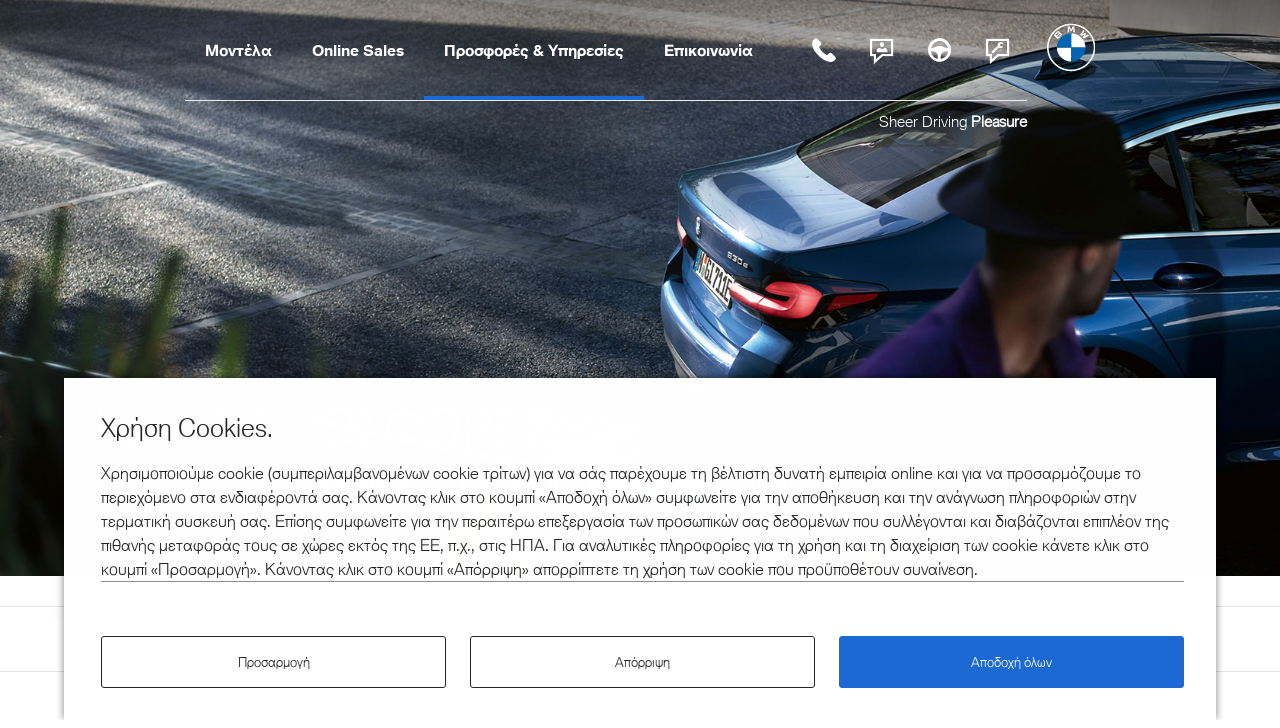

--- FILE ---
content_type: text/html; charset=utf-8
request_url: https://www.bmw-velmar.gr/offers-services/offers/current-offers.html
body_size: 9467
content:
<!DOCTYPE HTML>
<html prefix="og: http://ogp.me/ns#" lang="en-gb" dir="ltr"  data-config='{"twitter":0,"plusone":0,"facebook":0,"style":"default"}'>

<head>
<meta http-equiv="X-UA-Compatible" content="IE=edge">
<meta name="viewport" content="width=device-width, initial-scale=1">
<meta charset="utf-8" />
	<base href="https://www.bmw-velmar.gr/offers-services/offers/current-offers.html" />
	<meta name="author" content="Super User" />
	<meta name="generator" content="Joomla! - Open Source Content Management" />
	<title>Τρέχουσες Προσφορές - BMW Βελμάρ</title>
	<link href="/templates/bmw/favicon.ico" rel="shortcut icon" type="image/vnd.microsoft.icon" />
	<link href="https://cdn.jsdelivr.net/npm/simple-line-icons@2.4.1/css/simple-line-icons.css" rel="stylesheet" />
	<link href="/components/com_k2/css/k2.css?v=2.10.3&b=20200429" rel="stylesheet" />
	<link href="/templates/bmw/widgetkit/widgets/offers-switcher/assets/sliderext.css" rel="stylesheet" id="uikit2-sliderext-css" />
	<script src="/media/jui/js/jquery.min.js?c67f780ac7e17773a50a8589e8b148b7"></script>
	<script src="/media/jui/js/jquery-noconflict.js?c67f780ac7e17773a50a8589e8b148b7"></script>
	<script src="/media/jui/js/jquery-migrate.min.js?c67f780ac7e17773a50a8589e8b148b7"></script>
	<script src="/media/k2/assets/js/k2.frontend.js?v=2.10.3&b=20200429&sitepath=/"></script>
	<script src="https://www.googletagmanager.com/gtag/js?id=G-FMR2XBKH21" async></script>
	<script src="https://www.googletagmanager.com/gtag/js?id=AW-478443757" async></script>
	<script src="https://www.bmw.com/etc/clientlibs/wcmp/consentcontroller.fallback/epaas.js?c67f780ac7e17773a50a8589e8b148b7" onload="epaas.api.initialize({devmode: 'false', tenant: 'bmw-velmar_gr', locale: 'el_GR'})"></script>
	<script src="/media/widgetkit/uikit2-05d7afb0.js"></script>
	<script src="/media/widgetkit/wk-scripts-6c67e7c3.js"></script>
	<script>

        function deleteCookie(name) {
            document.cookie = name +'=; Path=/; Domain=' + '.'+window.location.hostname.replace(/^www\./i, '')+'; Expires=Thu, 01 Jan 1970 00:00:01 GMT;';
            document.cookie = name +'=; Path=/; Expires=Thu, 01 Jan 1970 00:00:01 GMT;';
        }

        function deleteCookiesByPrefix(prefix) {
            var cookies = document.cookie.split(';');
            for (var i = 0; i < cookies.length; i++) {
                var cookie = cookies[i].trim();
                var eqPos = cookie.indexOf('=');
                var name = eqPos > -1 ? cookie.substr(0, eqPos) : cookie;
                if (name.indexOf(prefix) === 0) {
                    deleteCookie(name);
                }
            }
        }
        
        function deleteLocalStorageByPrefix(prefix) {
            var keys = Object.keys(localStorage);
            for (var i = 0; i < keys.length; i++) {
                if (keys[i].startsWith(prefix)) {
                    localStorage.removeItem(keys[i]);
                }
            }
        }

        function deleteTopicsData() {
            if ('browsingTopics' in document) {
                deleteLocalStorageByPrefix('topicsLastReferenceTime');
            }
        }
        window.dataLayer = window.dataLayer || [];
		var gtag = function(){
			if (typeof google_tag_manager == 'undefined') {
				if (arguments && arguments[2] && arguments[2].event_callback) arguments[2].event_callback();
			}
			dataLayer.push(arguments);
		}
		window.addEventListener('load', function(event) {
			checkEpaasConsents();
			epaas.api.registerOnConsentChange(checkEpaasConsents);
			epaas.api.registerOnUserConsentChange(checkEpaasConsents);
		})


        gtag('consent', 'default', {
            'ad_personalization': 'denied',
            'ad_storage': 'denied',
            'ad_user_data': 'denied',
            'analytics_storage': 'denied',
            'functionality_storage': 'denied',
            'personalization_storage': 'denied',
            'security_storage': 'granted',
            'wait_for_update': 500,
        });

        gtag('set', 'ads_data_redaction', true);
        gtag('set', 'url_passthrough', false);
        gtag('set', 'anonymize_ip', true);
        gtag('set', 'allow_enhanced_conversions', true);

        function checkEpaasConsents() {
            //
            if (window.epaas && epaas.api.isUsageAllowed('GoogleAnalytics')) {
				gtag('config', 'G-FMR2XBKH21');
				gtag('js', new Date());
                gtag('consent', 'update', {
                    'functionality_storage': 'granted',
                    'personalization_storage': 'granted',
                    'analytics_storage': 'granted'
                });
			} else {
                gtag('consent', 'update', {
                    'functionality_storage': 'denied',
                    'personalization_storage': 'denied',
                    'analytics_storage': 'denied'
                });
                deleteCookie('_ga');
                deleteCookie('_gid');
                deleteCookiesByPrefix('_gat');
                deleteCookiesByPrefix('_ga_');
            }
            //
            if (window.epaas && epaas.api.isUsageAllowed('GoogleAdvertising')) {
				gtag('config', 'AW-478443757', {'anonymize_ip': true, 'allow_enhanced_conversions': true});
				gtag('js', new Date());
				gtag('consent', 'update', {
                    'ad_personalization': 'granted',
                    'ad_storage': 'granted',
                    'ad_user_data': 'granted'
                });
			} else {
				gtag('js', new Date());
				gtag('consent', 'update', {
                    'ad_personalization': 'denied',
                    'ad_storage': 'denied',
                    'ad_user_data': 'denied'
                });
                deleteCookiesByPrefix('_gcl_');
                deleteCookiesByPrefix('_gac_');
                deleteLocalStorageByPrefix('_gcl_ls');
            }if (window.epaas && epaas.api.isUsageAllowed('fbPagePixel')) {
				!function(f,b,e,v,n,t,s) {
					if(f.fbq)return;n=f.fbq=function(){n.callMethod?n.callMethod.apply(n,arguments):n.queue.push(arguments)};if(!f._fbq)f._fbq=n;n.push=n;n.loaded=!0;n.version='2.0';n.queue=[];t=b.createElement(e);t.async=!0;t.src=v;s=b.getElementsByTagName(e)[0];s.parentNode.insertBefore(t,s)
				}(window, document,'script','https://connect.facebook.net/en_US/fbevents.js');
				fbq('init', '1277173575797531');
				fbq('track', 'PageView');
			} else {
                deleteCookie('_fbp');
                deleteCookie('_fbc');
            }if (window.epaas && epaas.api.isUsageAllowed('fbPagePixel')) {
			if ('browsingTopics' in document) {
				console.log('Topics API enabled');
			}
		} else {
			deleteTopicsData();
		}}GOOGLE_MAPS_API_KEY = "AIzaSyAzIiiHWDuZNM-e3ooZnDH77jAb9RMdPQY";
	</script>

<link rel="apple-touch-icon-precomposed" href="/templates/bmw/apple_touch_icon.png">
<link rel="stylesheet" href="/templates/bmw/css/theme.css">
<link rel="stylesheet" href="/templates/bmw/css/slick.css">
<link rel="stylesheet" href="/templates/bmw/css/mobilemenu.css">
<link rel="stylesheet" href="/templates/bmw/css/custom.css">
<script src="/templates/bmw/warp/vendor/uikit/js/uikit.js"></script>
<script src="/templates/bmw/warp/vendor/uikit/js/components/autocomplete.js"></script>
<script src="/templates/bmw/warp/vendor/uikit/js/components/search.js"></script>
<script src="/templates/bmw/warp/vendor/uikit/js/components/sticky.js"></script>
<script src="/templates/bmw/warp/vendor/uikit/js/components/tooltip.js"></script>
<script src="/templates/bmw/warp/js/social.js"></script>
<script src="/templates/bmw/js/jquery.browser.js"></script>
<script src="/templates/bmw/js/jquery-iframe-auto-height.min.js"></script>
<script src="/templates/bmw/js/modernizr.custom.js"></script>
<script src="/templates/bmw/js/menumobile.js"></script>
<script src="/templates/bmw/js/slick.min.js"></script>
<script src="/templates/bmw/js/theme.js"></script>
</head>

<body class="tm-isblog">

		<div class="tm-cookie">
		<div class="uk-container uk-container-center">
		<div class="plg_system_eprivacy_module">
        <!--<div class="plg_system_eprivacy_accepted">
        <p>
            <button class="plg_system_eprivacy_accepted">Remove Cookies</button> 
            You have allowed cookies to be placed on your computer.  This decision can be reversed.        </p>
    </div>-->
</div>
<div id="plg_system_eprivacy"></div>		</div>
	</div>
	
	
	<div class="tm-header" data-uk-sticky="{animation: 'uk-animation-slide-top', boundary: '#second-level'}">
		<div class="uk-container uk-container-center">
			<div class="tm-header-wrapper">
				<div class="uk-flex">
					<div class="uk-width-1-1">
						<div class="tm-header-inner uk-flex">
							<div class="uk-width-1-1">
								<div class="uk-float-left uk-hidden-small">
									<nav class="tm-menu-new">
										<ul class="uk-subnav menu uk-main-navigation">
					<li data-menu-id="255">
		<a data-uk-modal href="#menu-modal-255">Μοντέλα</a>
	</li>
										<li data-menu-id="420">
		<a data-uk-modal href="#menu-modal-420">Online Sales</a>
	</li>
								<li class="uk-active" data-menu-id="257">
		<a data-uk-modal href="#menu-modal-257">Προσφορές &amp; Υπηρεσίες</a>
	</li>
																						<li data-menu-id="256">
		<a data-uk-modal href="#menu-modal-256">Επικοινωνία</a>
	</li>
			</ul>
<script>
var primaryActive = 257;
jQuery(window).load(function() {
	jQuery('.uk-menu-modal').on({
		'show.uk.modal': function(el){
			var selectedMenu = jQuery(el.target).data().menuId;
			jQuery('.uk-main-navigation li').each(function(i,j) {
				if (selectedMenu == jQuery(j).data().menuId) {
					jQuery(j).addClass('uk-active');
				} else {
					jQuery(j).removeClass('uk-active');
				}
			})
		},
		'hide.uk.modal': function(){
			console.log("Element is not visible.");
		}
	});
});
</script>									</nav>
								</div>
								<div class="uk-float-left tm-burger-menu uk-visible-xsmall" data-uk-toggle="{target:'#uk-menu-mobile'}">
									<span class="uk-icon uk-icon-burger-menu"></span>
								</div>

								<div class="uk-float-left tm-burger-menu uk-visible-small" data-uk-toggle="{target:'#uk-menu-tablet'}">
									<span class="uk-icon uk-icon-burger-menu"></span>
								</div>
							</div>
							<div class="uk-width-1-1 tm-quick-icons"><div><div class=""><ul class="uk-nav uk-nav-parent-icon uk-nav-side" data-uk-nav="{}">
<li><a href="tel:+30 2310 475871" title="Καλέστε μας" class="bmw-icon-extra-contact">Call</a></li><li><a href="/contact-us.html" title="Επικοινωνία &amp; Ώρες Λειτουργίας" class="bmw-icon-request-for-contact">Contact Open Hours</a></li><li><a href="/contact-us.html?p=TestDrive" title="Αίτημα για Test Drive" class="bmw-icon-test-drive-appointment">TDA form</a></li><li><a href="/offers-services/services/bmw-online-service-appointment.html" title="Κλείσιμο Ραντεβού Online" class="bmw-icon-request-for-service-appointment">RSF form</a></li></ul></div></div></div>
						</div>
						<div class="tm-moto">
							<span><p>Sheer Driving <b>Pleasure</b> </p></span>
						</div>
					</div>
					<div>
						<div class="uk-float-right tm-logo-new"><div><a href="/"><img src="/templates/bmw/logo-new.svg"></a></div></div>
						<div class="uk-float-right tm-logo-new hover"><div><a href="/"><img src="/templates/bmw/logo-new-hover.svg"></a></div></div>
					</div>
				</div>


			</div>
		</div>
	</div>

	<div id="uk-menu-mobile" class="uk-hidden uk-visible-xsmall">
		<div class=""><ul class="menu uk-mobile-navigation">
					<li data-menu-id="255" data-menu-level="1">
		<a href="/"><span>Μοντέλα</span></a>

						<ul>
			<div class="tm-to-parent"></div>
									<li data-menu-id="258" data-menu-level="2">
												<a href="#"><span>Μοντέλα BMW</span></a>
				<ul>
					<div class="tm-to-parent"></div>
					<li data-menu-level="3">
						<div class="uk-grid uk-grid-small uk-grid-width-small-1-1">
							<div class="uk-text-center">
								<div class="uk-margin uk-margin-large-top"><img src="/images/AllModels.jpg" /></div>
								<div class="uk-margin"><a data-url="/models/new-models.html" href="/models/new-models.html" class="uk-button uk-button-primary">Ανακαλύψτε τα Μοντέλα</a></div>
							</div>
													</div>
					</li>
				</ul>
							</li>
									<li data-menu-id="259" data-menu-level="2">
																				<a data-url="" href="#"><span>Ποιοτικά Μεταχειρισμένα BMW</span></a>
				<ul>
					<div class="tm-to-parent"></div>
															<li data-menu-level="3" data-menu-id="276">
						<a data-url="/models/used-cars/bmw-premium-selection.html" href="#"><span>Ποιοτικά Μεταχειρισμένα BMW</span></a>
					</li>
									</ul>
											</li>
									<li data-menu-id="430" data-menu-level="2">
																				<a data-url="" href="#"><span>BMW Ηλεκτροκίνηση</span></a>
				<ul>
					<div class="tm-to-parent"></div>
															<li data-menu-level="3" data-menu-id="431">
						<a data-url="/models/bmw-electric/bmw-electric-models.html" href="#"><span>BMW Ηλεκτρικά Μοντέλα</span></a>
					</li>
									</ul>
											</li>
					</ul>
		
	</li>
										<li data-menu-id="420" data-menu-level="1">
		<a href="/"><span>Online Sales</span></a>

						<ul>
			<div class="tm-to-parent"></div>
									<li data-menu-id="421" data-menu-level="2">
																				<a data-url="" href="#"><span>Online Sales</span></a>
				<ul>
					<div class="tm-to-parent"></div>
															<li data-menu-level="3" data-menu-id="422">
						<a data-url="https://www.bmw.gr/el-gr/sl/stocklocator#/results?buno=44893" href="#"><span>Καινούρια Αυτοκίνητα</span></a>
					</li>
															<li data-menu-level="3" data-menu-id="423">
						<a data-url="https://onlinesales.bmw.gr/usedcars/?perm_dealer_id=166" href="#"><span>Μεταχειρισμένα Αυτοκίνητα</span></a>
					</li>
									</ul>
											</li>
					</ul>
		
	</li>
								<li class="uk-active" data-menu-id="257" data-menu-level="1">
		<a href="/"><span>Προσφορές &amp; Υπηρεσίες</span></a>

						<ul>
			<div class="tm-to-parent"></div>
									<li class="uk-active" data-menu-id="260" data-menu-level="2">
																				<a data-url="" href="#"><span>Προσφορές</span></a>
				<ul>
					<div class="tm-to-parent"></div>
															<li data-menu-level="3" class="uk-active" data-menu-id="271">
						<a data-url="/offers-services/offers/current-offers.html" href="#"><span>Τρέχουσες Προσφορές</span></a>
					</li>
									</ul>
											</li>
									<li class="uk-active" data-menu-id="261" data-menu-level="2">
																				<a data-url="" href="#"><span>Υπηρεσίες</span></a>
				<ul>
					<div class="tm-to-parent"></div>
															<li data-menu-level="3" class="uk-active" data-menu-id="109">
						<a data-url="/offers-services/services/bmw-services.html" href="#"><span>Υπηρεσίες BMW</span></a>
					</li>
															<li data-menu-level="3" class="uk-active" data-menu-id="368">
						<a data-url="/offers-services/services/my-bmw-service.html" href="#"><span>My BMW Service</span></a>
					</li>
															<li data-menu-level="3" class="uk-active" data-menu-id="287">
						<a data-url="/offers-services/services/bmw-online-service-appointment.html" href="#"><span>BMW Online Service Appointment</span></a>
					</li>
															<li data-menu-level="3" class="uk-active" data-menu-id="381">
						<a data-url="/offers-services/services/bmw-mobile-care.html" href="#"><span>BMW Mobile Care</span></a>
					</li>
															<li data-menu-level="3" class="uk-active" data-menu-id="160">
						<a data-url="/offers-services/services/bmw-care-repair.html" href="#"><span>Επισκευή &amp; Φροντίδα</span></a>
					</li>
															<li data-menu-level="3" class="uk-active" data-menu-id="280">
						<a data-url="https://www.bmw.gr/el/topics/offers-and-services/bmw-financial-services/overview.html" href="#"><span>Χρηματοοικονομικές Υπηρεσίες</span></a>
					</li>
															<li data-menu-level="3" class="uk-active" data-menu-id="279">
						<a data-url="https://www.bmw.gr/el_GR/topics/offers-and-services/personal-services/technical-campaign-finder.html" href="#"><span>Έλεγχος Οχήματος για Τεχνικές Ενέργειες</span></a>
					</li>
															<li data-menu-level="3" class="uk-active" data-menu-id="390">
						<a data-url="https://www.bmw.gr/el/topics/offers-and-services/service-workshop/warranties.html" href="#"><span>Εγγυήσεις</span></a>
					</li>
									</ul>
											</li>
									<li class="uk-active" data-menu-id="262" data-menu-level="2">
																				<a data-url="" href="#"><span>Αξεσουάρ</span></a>
				<ul>
					<div class="tm-to-parent"></div>
															<li data-menu-level="3" class="uk-active" data-menu-id="270">
						<a data-url="/offers-services/accessories/bmw-accessories.html" href="#"><span>Γνήσια Αξεσουάρ BMW</span></a>
					</li>
															<li data-menu-level="3" class="uk-active" data-menu-id="394">
						<a data-url="https://www.bmw-velmar.gr/offers-services/accessories/bmw-accessories.html#performance" href="#"><span>Αξεσουάρ BMW M Performance</span></a>
					</li>
															<li data-menu-level="3" class="uk-active" data-menu-id="393">
						<a data-url="https://www.bmw-velmar.gr/offers-services/accessories/bmw-accessories.html#wheels" href="#"><span>Τροχοί και ελαστικά</span></a>
					</li>
									</ul>
											</li>
									<li class="uk-active" data-menu-id="264" data-menu-level="2">
																				<a data-url="" href="#"><span>Προϊόντα BMW</span></a>
				<ul>
					<div class="tm-to-parent"></div>
															<li data-menu-level="3" class="uk-active" data-menu-id="274">
						<a data-url="/offers-services/bmw-products/bmw-lifestyle.html" href="#"><span>BMW Lifestyle</span></a>
					</li>
									</ul>
											</li>
					</ul>
		
	</li>
																						<li data-menu-id="256" data-menu-level="1">
		<a href="/"><span>Επικοινωνία</span></a>

						<ul>
			<div class="tm-to-parent"></div>
									<li data-menu-id="266" data-menu-level="2">
																				<a data-url="/contact/about-us.html" href="#"><span>Σχετικά με εμάς</span></a>
											</li>
									<li data-menu-id="265" data-menu-level="2">
																				<a data-url="/contact-us.html" href="#"><span>Επικοινωνία</span></a>
											</li>
					</ul>
		
	</li>
			</ul>

<div class="uk-float-left tm-burger-menu uk-hidden-large" data-uk-toggle="{target:'#uk-menu-mobile'}">
	<span class="uk-icon uk-icon-burger-menu-close"></span>
</div>
</div>	</div>

	<div id="uk-menu-tablet" class="uk-hidden uk-visible-small">
		<div class=""><ul class="menu uk-tablet-navigation">
					<li data-menu-id="255" data-menu-level="1">
		<a href="/"><span>Μοντέλα</span></a>

						<ul>
			<div class="tm-left"></div>
			<div class="tm-right"></div>
															<li data-menu-id="258" data-menu-level="2">
												<a href="#"><span>Μοντέλα BMW</span></a>
				<div>
					<div class="uk-grid uk-grid-small uk-grid-width-small-1-1">
						<div class="uk-text-center">
							<div class="uk-margin uk-margin-large-top"><img src="/images/AllModels.jpg" /></div>
							<div class="uk-margin"><a data-url="/models/new-models.html" href="/models/new-models.html" class="uk-button uk-button-primary">Ανακαλύψτε τα Μοντέλα</a></div>
						</div>
											</div>
				</div>
							</li>
															<li data-menu-id="259" data-menu-level="2">
												<a data-url="" href="#"><span>Ποιοτικά Μεταχειρισμένα BMW</span></a>
												<div>
					<div class="uk-width-1-1">
						<div class="uk-margin uk-width-1-1">
														<img src="https://www.bmw-velmar.gr/images/categories/UsedCars.jpg" />
													</div>
						<div class="uk-margin uk-width-1-1">
							<div class="uk-grid uk-grid-small uk-grid-width-small-1-2 uk-grid-menu">
																																								<div><div><a data-url="/models/used-cars/bmw-premium-selection.html"  href="/models/used-cars/bmw-premium-selection.html">Ποιοτικά Μεταχειρισμένα BMW</a></div></div>
															</div>
						</div>
					</div>
				</div>
											</li>
															<li data-menu-id="430" data-menu-level="2">
												<a data-url="" href="#"><span>BMW Ηλεκτροκίνηση</span></a>
												<div>
					<div class="uk-width-1-1">
						<div class="uk-margin uk-width-1-1">
														<img src="https://www.bmw-velmar.gr/images/categories/ElectricCategory.jpg" />
													</div>
						<div class="uk-margin uk-width-1-1">
							<div class="uk-grid uk-grid-small uk-grid-width-small-1-2 uk-grid-menu">
																																								<div><div><a data-url="/models/bmw-electric/bmw-electric-models.html"  href="/models/bmw-electric/bmw-electric-models.html">BMW Ηλεκτρικά Μοντέλα</a></div></div>
															</div>
						</div>
					</div>
				</div>
											</li>
					</ul>
		
	</li>
										<li data-menu-id="420" data-menu-level="1">
		<a href="/"><span>Online Sales</span></a>

						<ul>
			<div class="tm-left"></div>
			<div class="tm-right"></div>
															<li data-menu-id="421" data-menu-level="2">
												<a data-url="" href="#"><span>Online Sales</span></a>
												<div>
					<div class="uk-width-1-1">
						<div class="uk-margin uk-width-1-1">
														<img src="https://www.bmw-velmar.gr/images/categories/OnlineSales.jpg" />
													</div>
						<div class="uk-margin uk-width-1-1">
							<div class="uk-grid uk-grid-small uk-grid-width-small-1-2 uk-grid-menu">
																																								<div><div><a data-url="https://www.bmw.gr/el-gr/sl/stocklocator#/results?buno=44893" target="_blank" href="https://www.bmw.gr/el-gr/sl/stocklocator#/results?buno=44893">Καινούρια Αυτοκίνητα</a></div></div>
																																<div><div><a data-url="https://onlinesales.bmw.gr/usedcars/?perm_dealer_id=166" target="_blank" href="https://onlinesales.bmw.gr/usedcars/?perm_dealer_id=166">Μεταχειρισμένα Αυτοκίνητα</a></div></div>
															</div>
						</div>
					</div>
				</div>
											</li>
					</ul>
		
	</li>
								<li class="uk-active" data-menu-id="257" data-menu-level="1">
		<a href="/"><span>Προσφορές &amp; Υπηρεσίες</span></a>

						<ul>
			<div class="tm-left"></div>
			<div class="tm-right"></div>
															<li class="uk-active" data-menu-id="260" data-menu-level="2">
												<a data-url="" href="#"><span>Προσφορές</span></a>
												<div>
					<div class="uk-width-1-1">
						<div class="uk-margin uk-width-1-1">
														<img src="https://www.bmw-velmar.gr/images/categories/CurrentOffers2021Category.jpg" />
													</div>
						<div class="uk-margin uk-width-1-1">
							<div class="uk-grid uk-grid-small uk-grid-width-small-1-2 uk-grid-menu">
																																								<div><div class="uk-active"><a data-url="/offers-services/offers/current-offers.html"  href="/offers-services/offers/current-offers.html">Τρέχουσες Προσφορές</a></div></div>
															</div>
						</div>
					</div>
				</div>
											</li>
															<li data-menu-id="261" data-menu-level="2">
												<a data-url="" href="#"><span>Υπηρεσίες</span></a>
												<div>
					<div class="uk-width-1-1">
						<div class="uk-margin uk-width-1-1">
														<img src="https://www.bmw-velmar.gr/images/categories/Services.jpg" />
													</div>
						<div class="uk-margin uk-width-1-1">
							<div class="uk-grid uk-grid-small uk-grid-width-small-1-2 uk-grid-menu">
																																								<div><div><a data-url="/offers-services/services/bmw-services.html"  href="/offers-services/services/bmw-services.html">Υπηρεσίες BMW</a></div></div>
																																<div><div><a data-url="/offers-services/services/my-bmw-service.html"  href="/offers-services/services/my-bmw-service.html">My BMW Service</a></div></div>
																																<div><div><a data-url="/offers-services/services/bmw-online-service-appointment.html"  href="/offers-services/services/bmw-online-service-appointment.html">BMW Online Service Appointment</a></div></div>
																																<div><div><a data-url="/offers-services/services/bmw-mobile-care.html"  href="/offers-services/services/bmw-mobile-care.html">BMW Mobile Care</a></div></div>
																																<div><div><a data-url="/offers-services/services/bmw-care-repair.html"  href="/offers-services/services/bmw-care-repair.html">Επισκευή &amp; Φροντίδα</a></div></div>
																																<div><div><a data-url="https://www.bmw.gr/el/topics/offers-and-services/bmw-financial-services/overview.html" target="_blank" href="https://www.bmw.gr/el/topics/offers-and-services/bmw-financial-services/overview.html">Χρηματοοικονομικές Υπηρεσίες</a></div></div>
																																<div><div><a data-url="https://www.bmw.gr/el_GR/topics/offers-and-services/personal-services/technical-campaign-finder.html" target="_blank" href="https://www.bmw.gr/el_GR/topics/offers-and-services/personal-services/technical-campaign-finder.html">Έλεγχος Οχήματος για Τεχνικές Ενέργειες</a></div></div>
																																<div><div><a data-url="https://www.bmw.gr/el/topics/offers-and-services/service-workshop/warranties.html" target="_blank" href="https://www.bmw.gr/el/topics/offers-and-services/service-workshop/warranties.html">Εγγυήσεις</a></div></div>
															</div>
						</div>
					</div>
				</div>
											</li>
															<li data-menu-id="262" data-menu-level="2">
												<a data-url="" href="#"><span>Αξεσουάρ</span></a>
												<div>
					<div class="uk-width-1-1">
						<div class="uk-margin uk-width-1-1">
														<img src="https://www.bmw-velmar.gr/images/categories/Accessories.jpg" />
													</div>
						<div class="uk-margin uk-width-1-1">
							<div class="uk-grid uk-grid-small uk-grid-width-small-1-2 uk-grid-menu">
																																								<div><div><a data-url="/offers-services/accessories/bmw-accessories.html"  href="/offers-services/accessories/bmw-accessories.html">Γνήσια Αξεσουάρ BMW</a></div></div>
																																<div><div><a data-url="https://www.bmw-velmar.gr/offers-services/accessories/bmw-accessories.html#performance"  href="https://www.bmw-velmar.gr/offers-services/accessories/bmw-accessories.html#performance">Αξεσουάρ BMW M Performance</a></div></div>
																																<div><div><a data-url="https://www.bmw-velmar.gr/offers-services/accessories/bmw-accessories.html#wheels"  href="https://www.bmw-velmar.gr/offers-services/accessories/bmw-accessories.html#wheels">Τροχοί και ελαστικά</a></div></div>
															</div>
						</div>
					</div>
				</div>
											</li>
															<li data-menu-id="264" data-menu-level="2">
												<a data-url="" href="#"><span>Προϊόντα BMW</span></a>
												<div>
					<div class="uk-width-1-1">
						<div class="uk-margin uk-width-1-1">
														<img src="https://www.bmw-velmar.gr/images/categories/Lifestyle.jpg" />
													</div>
						<div class="uk-margin uk-width-1-1">
							<div class="uk-grid uk-grid-small uk-grid-width-small-1-2 uk-grid-menu">
																																								<div><div><a data-url="/offers-services/bmw-products/bmw-lifestyle.html"  href="/offers-services/bmw-products/bmw-lifestyle.html">BMW Lifestyle</a></div></div>
															</div>
						</div>
					</div>
				</div>
											</li>
					</ul>
		
	</li>
																						<li data-menu-id="256" data-menu-level="1">
		<a href="/"><span>Επικοινωνία</span></a>

						<ul>
			<div class="tm-left"></div>
			<div class="tm-right"></div>
															<li data-menu-id="266" data-menu-level="2">
												<a data-url="/contact/about-us.html" href="#"><span>Σχετικά με εμάς</span></a>
															</li>
															<li data-menu-id="265" data-menu-level="2">
												<a data-url="/contact-us.html" href="#"><span>Επικοινωνία</span></a>
															</li>
					</ul>
		
	</li>
			</ul>

<div class="uk-float-left tm-burger-menu uk-hidden-large" data-uk-toggle="{target:'#uk-menu-tablet'}">
	<span class="uk-icon uk-icon-burger-menu-close"></span>
</div>
</div>	</div>

	<div class=""><div id="menu-modal-255" data-menu-id="255" class="uk-modal uk-menu-modal" style="top: 100px;">
	<div class="uk-modal-dialog uk-modal-dialog-large">
		<a class="uk-modal-close uk-close"></a>
		<div class="uk-menu-switcher-wrapper">
			<ul class="uk-subnav uk-menu-switcher" data-uk-menu-switcher="{connect:'#menu-switcher-255', active:0}">
																				<li><a href="#">Μοντέλα BMW</a></li>
																								<li><a data-url="" href="#">Ποιοτικά Μεταχειρισμένα BMW</a></li>
																								<li><a data-url="" href="#">BMW Ηλεκτροκίνηση</a></li>
											</ul>
		</div>

		<ul id="menu-switcher-255" class="uk-switcher">
						<li>
												<div class="uk-grid uk-grid-small uk-grid-width-small-1-1">
					<div class="uk-text-center">
						<div class="uk-margin uk-margin-large-top"><img src="/images/AllModels.jpg" /></div>
						<div class="uk-margin"><a href="/models/new-models.html" class="uk-button uk-button-primary">Ανακαλύψτε τα Μοντέλα</a></div>
					</div>
										<div>
						<div class="uk-grid uk-grid-small uk-grid-width-small-1-4 uk-grid-menu">
														<div><div><a href="/offers-services/offers/current-offers.html">Τρέχουσες Προσφορές</a></div></div>
																																		</div>
					</div>
									</div>
							</li>
						<li>
												<div class="uk-grid uk-grid-small uk-grid-width-small-1-2">
					<div>
												<img src="https://www.bmw-velmar.gr/images/categories/UsedCars.jpg" />
											</div>
					<div>
						<div class="uk-grid uk-grid-small uk-grid-width-small-1-2 uk-grid-menu">
																																			<div><div><a  href="/models/used-cars/bmw-premium-selection.html">Ποιοτικά Μεταχειρισμένα BMW</a></div></div>
													</div>
					</div>
				</div>
							</li>
						<li>
												<div class="uk-grid uk-grid-small uk-grid-width-small-1-2">
					<div>
												<img src="https://www.bmw-velmar.gr/images/categories/ElectricCategory.jpg" />
											</div>
					<div>
						<div class="uk-grid uk-grid-small uk-grid-width-small-1-2 uk-grid-menu">
																																			<div><div><a  href="/models/bmw-electric/bmw-electric-models.html">BMW Ηλεκτρικά Μοντέλα</a></div></div>
													</div>
					</div>
				</div>
							</li>
					</ul>
	</div>
</div>
<div id="menu-modal-420" data-menu-id="420" class="uk-modal uk-menu-modal" style="top: 100px;">
	<div class="uk-modal-dialog uk-modal-dialog-large">
		<a class="uk-modal-close uk-close"></a>
		<div class="uk-menu-switcher-wrapper">
			<ul class="uk-subnav uk-menu-switcher" data-uk-menu-switcher="{connect:'#menu-switcher-420', active:0}">
																				<li><a data-url="" href="#">Online Sales</a></li>
											</ul>
		</div>

		<ul id="menu-switcher-420" class="uk-switcher">
						<li>
												<div class="uk-grid uk-grid-small uk-grid-width-small-1-2">
					<div>
												<img src="https://www.bmw-velmar.gr/images/categories/OnlineSales.jpg" />
											</div>
					<div>
						<div class="uk-grid uk-grid-small uk-grid-width-small-1-2 uk-grid-menu">
																																			<div><div><a target="_blank" href="https://www.bmw.gr/el-gr/sl/stocklocator#/results?buno=44893">Καινούρια Αυτοκίνητα</a></div></div>
																												<div><div><a target="_blank" href="https://onlinesales.bmw.gr/usedcars/?perm_dealer_id=166">Μεταχειρισμένα Αυτοκίνητα</a></div></div>
													</div>
					</div>
				</div>
							</li>
					</ul>
	</div>
</div>
<div id="menu-modal-257" data-menu-id="257" class="uk-modal uk-menu-modal" style="top: 100px;">
	<div class="uk-modal-dialog uk-modal-dialog-large">
		<a class="uk-modal-close uk-close"></a>
		<div class="uk-menu-switcher-wrapper">
			<ul class="uk-subnav uk-menu-switcher" data-uk-menu-switcher="{connect:'#menu-switcher-257', active:0}">
																				<li><a data-url="" href="#">Προσφορές</a></li>
																								<li><a data-url="" href="#">Υπηρεσίες</a></li>
																								<li><a data-url="" href="#">Αξεσουάρ</a></li>
																								<li><a data-url="" href="#">Προϊόντα BMW</a></li>
											</ul>
		</div>

		<ul id="menu-switcher-257" class="uk-switcher">
						<li>
												<div class="uk-grid uk-grid-small uk-grid-width-small-1-2">
					<div>
												<img src="https://www.bmw-velmar.gr/images/categories/CurrentOffers2021Category.jpg" />
											</div>
					<div>
						<div class="uk-grid uk-grid-small uk-grid-width-small-1-2 uk-grid-menu">
																																			<div><div class="uk-active"><a  href="/offers-services/offers/current-offers.html">Τρέχουσες Προσφορές</a></div></div>
													</div>
					</div>
				</div>
							</li>
						<li>
												<div class="uk-grid uk-grid-small uk-grid-width-small-1-2">
					<div>
												<img src="https://www.bmw-velmar.gr/images/categories/Services.jpg" />
											</div>
					<div>
						<div class="uk-grid uk-grid-small uk-grid-width-small-1-2 uk-grid-menu">
																																			<div><div><a  href="/offers-services/services/bmw-services.html">Υπηρεσίες BMW</a></div></div>
																												<div><div><a  href="/offers-services/services/my-bmw-service.html">My BMW Service</a></div></div>
																												<div><div><a  href="/offers-services/services/bmw-online-service-appointment.html">BMW Online Service Appointment</a></div></div>
																												<div><div><a  href="/offers-services/services/bmw-mobile-care.html">BMW Mobile Care</a></div></div>
																												<div><div><a  href="/offers-services/services/bmw-care-repair.html">Επισκευή &amp; Φροντίδα</a></div></div>
																												<div><div><a target="_blank" href="https://www.bmw.gr/el/topics/offers-and-services/bmw-financial-services/overview.html">Χρηματοοικονομικές Υπηρεσίες</a></div></div>
																												<div><div><a target="_blank" href="https://www.bmw.gr/el_GR/topics/offers-and-services/personal-services/technical-campaign-finder.html">Έλεγχος Οχήματος για Τεχνικές Ενέργειες</a></div></div>
																												<div><div><a target="_blank" href="https://www.bmw.gr/el/topics/offers-and-services/service-workshop/warranties.html">Εγγυήσεις</a></div></div>
													</div>
					</div>
				</div>
							</li>
						<li>
												<div class="uk-grid uk-grid-small uk-grid-width-small-1-2">
					<div>
												<img src="https://www.bmw-velmar.gr/images/categories/Accessories.jpg" />
											</div>
					<div>
						<div class="uk-grid uk-grid-small uk-grid-width-small-1-2 uk-grid-menu">
																																			<div><div><a  href="/offers-services/accessories/bmw-accessories.html">Γνήσια Αξεσουάρ BMW</a></div></div>
																												<div><div><a  href="https://www.bmw-velmar.gr/offers-services/accessories/bmw-accessories.html#performance">Αξεσουάρ BMW M Performance</a></div></div>
																												<div><div><a  href="https://www.bmw-velmar.gr/offers-services/accessories/bmw-accessories.html#wheels">Τροχοί και ελαστικά</a></div></div>
													</div>
					</div>
				</div>
							</li>
						<li>
												<div class="uk-grid uk-grid-small uk-grid-width-small-1-2">
					<div>
												<img src="https://www.bmw-velmar.gr/images/categories/Lifestyle.jpg" />
											</div>
					<div>
						<div class="uk-grid uk-grid-small uk-grid-width-small-1-2 uk-grid-menu">
																																			<div><div><a  href="/offers-services/bmw-products/bmw-lifestyle.html">BMW Lifestyle</a></div></div>
													</div>
					</div>
				</div>
							</li>
					</ul>
	</div>
</div>
<div id="menu-modal-256" data-menu-id="256" class="uk-modal uk-menu-modal" style="top: 100px;">
	<div class="uk-modal-dialog uk-modal-dialog-large">
		<a class="uk-modal-close uk-close"></a>
		<div class="uk-menu-switcher-wrapper">
			<ul class="uk-subnav uk-menu-switcher" data-uk-menu-switcher="{connect:'#menu-switcher-256', active:0}">
																				<li><a data-url="/contact/about-us.html" href="#">Σχετικά με εμάς</a></li>
																								<li><a data-url="/contact-us.html" href="#">Επικοινωνία</a></li>
											</ul>
		</div>

		<ul id="menu-switcher-256" class="uk-switcher">
						<li>
												<div class="uk-grid uk-grid-small uk-grid-width-small-1-2">
					<div>
											</div>
					<div>
						<div class="uk-grid uk-grid-small uk-grid-width-small-1-2 uk-grid-menu">
																				</div>
					</div>
				</div>
							</li>
						<li>
												<div class="uk-grid uk-grid-small uk-grid-width-small-1-2">
					<div>
											</div>
					<div>
						<div class="uk-grid uk-grid-small uk-grid-width-small-1-2 uk-grid-menu">
																				</div>
					</div>
				</div>
							</li>
					</ul>
	</div>
</div>
</div>
		<section id="tm-slideshow" class="tm-slideshow">
				<div class="uk-panel"><div id="wk-d1e">
    <div class="uk-panel uk-panel uk-padding-remove uk-overflow-hidden">

                <div class="uk-grid uk-grid-collapse " data-uk-grid-margin>
            <div class="uk-width-1-1 uk-text-center">
                
<div class="uk-slidenav-position" data-uk-slideshow="{animation: 'fade'}">

    <ul class="uk-slideshow">
        
            <li style="min-height: 300px;">
                <img src="/images/banners/CurrentOffers2021.jpg" alt="ΕΙΔΙΚΕΣ ΠΡΟΣΦΟΡΕΣ.">
                <div class="uk-hidden-small uk-hidden-medium uk-overlay-panel uk-contrast uk-overlay-bottom uk-text-left">
                    <h3 class="uk-h1">ΕΙΔΙΚΕΣ ΠΡΟΣΦΟΡΕΣ.</h3>
                    <div class=" uk-margin tm-slideshow-content uk-contrast"><h3>
    Ανακαλύψτε μοναδικές προσφορές για τη συναρπαστική γκάμα αυτοκινήτων BMW.
</h3></div>
                                    </div>

                            </li>

            </ul>

    
</div>
            </div>
            <div class="uk-width-1-1">
        
        <div class="uk-panel-body uk-text-left" data-uk-slideshow="{}">
            <ul class="uk-slideshow tm-slidebottom">
                
                <li>

                    <div class="uk-hidden-large">
                        <h3 class="uk-h3">ΕΙΔΙΚΕΣ ΠΡΟΣΦΟΡΕΣ.</h3>
                        <div class=" uk-margin tm-slideshow-content"><h3>
    Ανακαλύψτε μοναδικές προσφορές για τη συναρπαστική γκάμα αυτοκινήτων BMW.
</h3></div>
                                            </div>

                    
                    

                </li>

                        </ul>

        </div>

                    </div>
        </div>
        
    </div>
</div>

<script>

    (function($){

        var settings   = {"panel":"blank","nav":"dotnav","nav_overlay":true,"nav_align":"center","thumbnail_width":"70","thumbnail_height":"70","thumbnail_alt":false,"slidenav":"default","nav_contrast":true,"animation":"fade","slices":"15","duration":"500","autoplay":false,"interval":"3000","autoplay_pause":true,"kenburns":false,"kenburns_animation":"","kenburns_duration":"15","fullscreen":false,"min_height":"300","media":true,"image_width":"auto","image_height":"auto","media_align":"top","media_width":"1-2","media_breakpoint":"medium","content_align":true,"title":true,"content":true,"title_size":"h3","content_size":"","text_align":"left","link":true,"link_style":"button","link_text":"Read more","badge":true,"badge_style":"badge","link_target":false,"class":"","id":"d1e"},
            container  = $('#wk-d1e'),
            slideshows = container.find('[data-uk-slideshow]');

        if (slideshows.length > 1) {
            container.on('beforeshow.uk.slideshow', function(e, next) {
                slideshows.not(next.closest('[data-uk-slideshow]')[0]).data('slideshow').show(next.index());
            });
        }

        if (settings.autoplay && settings.autoplay_pause) {

            container.on({
                mouseenter: function() {
                    slideshows.each(function(){
                        $(this).data('slideshow').stop();
                    });
                },
                mouseleave: function() {
                    slideshows.each(function(){
                        $(this).data('slideshow').start();
                    });
                }
            });
        }

    })(jQuery);

</script>
</div>			</section>

		<div class=""><div id="second-level" data-uk-sticky="">
	<div class="uk-second-menu">
		<div class="uk-container uk-container-center">
						<div class="uk-grid">
				<div class="uk-width-3-10 uk-width-large-2-10"><div class="second-level"><a href="#">Προσφορές</a></div></div>
				<div class="uk-width-7-10">
					<div data-uk-slider="{ infinite: false,activecls:'tm-active-slider'}">
						<div class="uk-slider-container">
							<ul class="uk-subnav uk-slider">
																					<li class="uk-active"><a  href="/offers-services/offers/current-offers.html">Τρέχουσες Προσφορές</a></li>
																					</ul>
						</div>
					</div>
				</div>
			</div>
		</div>
	</div>
</div>
</div>		
	<div class="uk-container uk-container-center">

		
		
				<div id="tm-middle" class="tm-middle uk-grid" data-uk-grid-match data-uk-grid-margin>

						<div class="tm-main uk-width-medium-1-1">

				
								<main id="tm-content" class="tm-content">

					
					<div id="system-message-container">
</div>
<article class="uk-article" >

	
	
	
	
	
	
			
<div>
<p>Οι τρέχουσες προσφορές μας θα σας διευκολύνουν να επιλέξετε την BMW που ταιριάζει στον δικό σας τρόπο ζωής.</p>
</div>
<div>&nbsp;</div>
<div>&nbsp;</div>
<p>
<div class="uk-slidenav-position" data-uk-sliderext data-uk-check-display>
    <div class="uk-sliderext-nav-wrapper">
        <div class="uk-sliderext-nav-container">
            <ul class="uk-subnav uk-sliderext-nav">
                                <li><a href="/" data-uk-sliderext-item="0">H BMW ΣΕΙΡΑ 1.</a></li>
                                <li><a href="/" data-uk-sliderext-item="1">THE X1.</a></li>
                                <li><a href="/" data-uk-sliderext-item="2">Η BMW X2.</a></li>
                                <li><a href="/" data-uk-sliderext-item="3">Η BMW iX1.</a></li>
                                <li><a href="/" data-uk-sliderext-item="4">Η BMW i4 Gran Coupé.</a></li>
                                <li><a href="/" data-uk-sliderext-item="5">Η BMW iX2</a></li>
                            </ul>
        </div>
        <div class="uk-sliderext-nav-previous" data-uk-sliderext-item="previousNav"></div>
        <div class="uk-sliderext-nav-next" data-uk-sliderext-item="nextNav"></div>
    </div>

    <div class="uk-sliderext-container">
        <ul class="uk-sliderext uk-grid-width-1-1">
                        <li>
                <div>
                    <div class="uk-grid uk-grid-width-small-1-2" data-uk-check-display>
                        <div>
                            <img src="/images/Series1/2024/03Tiles01.jpg" alt="H BMW ΣΕΙΡΑ 1.">                        </div>
                        <div>
                            
                            
                                                        <div class="uk-margin"><h3>
    H BMW ΣΕΙΡΑ 1.
</h3>
<p>Αποκτήστε  από τη Βελμάρ την BMW Σειρά 1 με χρηματοδότηση από €219/μήνα
ή με μηνιαίο μίσθωμα από €252 (χωρίς ΦΠΑ).</p>
<p><a class="uk-button uk-button-link" href="https://www.bmw-velmar.gr/bmw-new-series-1.html?p=The1">Μάθετε περισσότερα</a></p></div>
                                                    </div>
                        <div class="uk-width-1-1">
                                                    </div>
                    </div>
                </div>
            </li>
                        <li>
                <div>
                    <div class="uk-grid uk-grid-width-small-1-2" data-uk-check-display>
                        <div>
                            <img src="/images/X1/2022/X1plugin01.jpg" alt="THE X1.">                        </div>
                        <div>
                            
                            
                                                        <div class="uk-margin"><h3>
    THE X1.
</h3>
<p>Αποκτήστε την με επιτόκιο χρηματοδότησης 0% και 4 χρόνια εργοστασιακή εγγύηση, στη Βελμάρ.</p>
<p><a class="uk-button uk-button-link" href="https://www.bmw-velmar.gr/BMW-X1-2022.html?p=X1">Μάθετε περισσότερα</a></p></div>
                                                    </div>
                        <div class="uk-width-1-1">
                                                    </div>
                    </div>
                </div>
            </li>
                        <li>
                <div>
                    <div class="uk-grid uk-grid-width-small-1-2" data-uk-check-display>
                        <div>
                            <img src="/images/offers/X2offer.jpg" alt="Η BMW X2.">                        </div>
                        <div>
                            
                            
                                                        <div class="uk-margin"><p>Αποκτήστε την με χρηματοδότηση από €339/μήνα ή με μηνιαίο μίσθωμα από €397 (χωρίς ΦΠΑ), στη Βελμάρ.</p></div>
                                                    </div>
                        <div class="uk-width-1-1">
                                                    </div>
                    </div>
                </div>
            </li>
                        <li>
                <div>
                    <div class="uk-grid uk-grid-width-small-1-2" data-uk-check-display>
                        <div>
                            <img src="/images/offers/iX1offer.jpg" alt="Η BMW iX1.">                        </div>
                        <div>
                            
                            
                                                        <div class="uk-margin"><h3>
    Η BMW iX1.<br>100% ΗΛΕΚΤΡΙΚΗ.
</h3>
<p>Αυτό που σας χωρίζει από την BMW iX1 των ονείρων σας είναι μόνο μια απόφαση.<br>Αποκτήστε την στη Βελμάρ από 37.950€*, με όφελος e-BONUS, κρατική επιδότηση μέσω του προγράμματος «Κινούμαι Ηλεκτρικά 3» και επιτόκιο χρηματοδότησης 0% με το πρόγραμμα BMW Drive 0% της BMW Financial Services.</p>
<p><a class="uk-button uk-button-link" href="https://www.bmw-velmar.gr/bmw-iX1?p=iX1">Μάθετε περισσότερα</a></p></div>
                                                    </div>
                        <div class="uk-width-1-1">
                            <sub>*Το όφελος κρατικής επιδότησης προσφέρεται μέσω του προγράμματος «Κινούμαι Ηλεκτρικά 3». Ισχύει για παραγγελίες έως 31.12.2025. Ενδεικτική μηνιαία δόση με το πρόγραμμα BMW Drive 0%, για το όχημα ΒΜW iX1 eDrive20,  από €1.709/μήνα. Αξία οχήματος €40.950, προκαταβολή €20.615. Ετήσιο ονομαστικό επιτόκιο 0%, πλέον εισφοράς Ν. 128/75 0,6%. Προστασία δανείου €102, έξοδα €280, συνολική πίστωση €20.437, ΣΕΠΠΕ 3,21%, 12 μήνες, σύνολο €41.399. Εξάμηνη ασφάλιση Allianz.</sub>                        </div>
                    </div>
                </div>
            </li>
                        <li>
                <div>
                    <div class="uk-grid uk-grid-width-small-1-2" data-uk-check-display>
                        <div>
                            <img src="/images/offers/i4offer.jpg" alt="Η BMW i4 Gran Coupé.">                        </div>
                        <div>
                            
                            
                                                        <div class="uk-margin"><h3>
    Η BMW i4 Gran Coupé.<br>100% ΗΛΕΚΤΡΙΚΗ.
</h3>
<p>Αποκτήστε την με όφελος BMW e-Bonus €7.000, όφελος κρατικής επιδότησης μέσω του προγράμματος ΚΙΝΟΥΜΑΙ ΗΛΕΚΤΡΙΚΑ 3 και επιτόκιο χρηματοδότησης 3,9% ή με μηνιαίο μίσθωμα από €367 (χωρίς ΦΠΑ), στη Βελμάρ.</p>
<p><a class="uk-button uk-button-link" href="https://www.bmw-velmar.gr/bmw-i4.html?p=i4">Μάθετε περισσότερα</a></p></div>
                                                    </div>
                        <div class="uk-width-1-1">
                                                    </div>
                    </div>
                </div>
            </li>
                        <li>
                <div>
                    <div class="uk-grid uk-grid-width-small-1-2" data-uk-check-display>
                        <div>
                            <img src="/images/offers/iX2offer.jpg" alt="Η BMW iX2">                        </div>
                        <div>
                            
                            
                                                        <div class="uk-margin"><h3>
    Η BMW iX2.<br>100% ΗΛΕΚΤΡΙΚΗ.
</h3>
<p>Αποκτήστε την με όφελος BMW e-Bonus €7.000, όφελος κρατικής επιδότησης μέσω του προγράμματος ΚΙΝΟΥΜΑΙ ΗΛΕΚΤΡΙΚΑ 3 και επιτόκιο χρηματοδότησης 3,9% ή με μηνιαίο μίσθωμα από €357 (χωρίς Φ.Π.Α)</p></div>
                                                    </div>
                        <div class="uk-width-1-1">
                                                    </div>
                    </div>
                </div>
            </li>
                    </ul>
    </div>

    <a href="/" class="uk-slidenav uk-slidenav-contrast uk-slidenav-previous" data-uk-sliderext-item="previous"></a>
    <a href="/" class="uk-slidenav uk-slidenav-contrast uk-slidenav-next" data-uk-sliderext-item="next"></a>

</div>
</p>
 	
	
	
	
	
	
	
</article>

				</main>
				
				
			</div>
			
                                    
		</div>
		
		
		
	</div>

		<section id="tm-prefooter">
		<div class="uk-container uk-container-center">
			<div class="tm-prefooter uk-grid" data-uk-grid-match="{target:'> div > .uk-panel'}" data-uk-grid-margin>
<div class="uk-width-1-1"><div class=""><h3 class="uk-panel-title">Ανακαλύψτε περισσότερα</h3><div id="sticky-footer"></div>
<div id="tm-quick-actions" class="uk-grid uk-grid-medium uk-grid-width-small-1-2 uk-grid-width-medium-1-4 " data-uk-grid-margin>
		<div>
		<div class="uk-panel-box uk-position-relative uk-text-center ">
			<div class="tm-icon"><span class="uk-icon bmw-icon-large bmw-icon-request-for-service-appointment"></span></div>
			<div class="tm-title">Κλείσιμο Ραντεβού Online</div>
			<a href="/offers-services/services/bmw-online-service-appointment.html" class="uk-position-cover"></a>
		</div>
	</div>
			<div>
		<div class="uk-panel-box uk-position-relative uk-text-center ">
			<div class="tm-icon"><span class="uk-icon bmw-icon-large bmw-icon-request-for-information"></span></div>
			<div class="tm-title">Αίτημα για Πληροφόρηση</div>
			<a href="/contact-us.html?p=Other" class="uk-position-cover"></a>
		</div>
	</div>
			<div>
		<div class="uk-panel-box uk-position-relative uk-text-center ">
			<div class="tm-icon"><span class="uk-icon bmw-icon-large bmw-icon-test-drive-appointment"></span></div>
			<div class="tm-title">Αίτημα για Test Drive</div>
			<a href="/contact-us.html?p=TestDrive" class="uk-position-cover"></a>
		</div>
	</div>
			<div>
		<div class="uk-panel-box uk-position-relative uk-text-center ">
			<div class="tm-icon"><span class="uk-icon bmw-icon-large bmw-icon-stock-car-locator"></span></div>
			<div class="tm-title">Μεταχειρισμένα Αυτοκίνητα</div>
			<a href="https://onlinesales.bmw.gr/usedcars/?perm_dealer_id=166" class="uk-position-cover"></a>
		</div>
	</div>
	</div>
</div></div>
</div>
		</div>
	</section>
	

		<footer id="tm-footer" class="tm-footer">
		<div class="uk-container uk-container-center">
			<hr />
			<dl class="uk-description-list-horizontal">
				<dt>Επικοινωνία</dt><dd><ul class="uk-subnav">
<li><a href="tel:+30 2310 475871">+30 2310 475871</a></li><li><a href="/contact-us.html">Επικοινωνία και ώρες λειτουργίας</a></li><li><a href="/contact-us.html?p=TestDrive">Αίτημα για Test Drive</a></li><li><a href="/offers-services/services/bmw-online-service-appointment.html">Αίτημα για Service</a></li></ul></dd>
<dt>Ανακαλύψτε την BMW</dt><dd><ul class="uk-subnav">
<li><a href="http://www.bmw.gr/" target="_blank" rel="noopener noreferrer">BMW</a></li><li><a href="http://www.bmw-motorrad.gr" target="_blank" rel="noopener noreferrer">BMW Motorrad</a></li><li><a href="https://www.mini.com.gr/" target="_blank" rel="noopener noreferrer">MINI</a></li></ul></dd>
<dt>Νομικές Σημειώσεις</dt><dd><ul class="uk-subnav">
<li><a href="/imprint.html">Δικαιοδοσία</a></li><li><a href="/legal-disclaimer.html">Νομική Σημείωση</a></li><li><a href="/cookies-policy.html">Cookies</a></li><li><a href="/data-privacy.html">Πολιτική Προστασίας Δεδομένων</a></li><li><a href="https://www.bmw-velmar.gr/images/BMW_Velmar.pdf" target="_blank" rel="noopener noreferrer">Ασφαλιστική Διαμεσολάβηση</a></li></ul></dd>
<dt>Social Media</dt><dd>
	<ul class="uk-subnav">
<li><a href="https://www.facebook.com/BMWvelmar/" target="_blank" rel="noopener"><img style="max-width: 20px; max-height: 20px" src="/images/Social/facebook-icon.png"/></a></li>
<li><a href="https://www.instagram.com/bmw_velmar/" target="_blank" rel="noopener"><img style="max-width: 20px; max-height: 20px" src="/images/Social/instagram-icon.png"/></a></li>
</ul></dd>			</dl>
		</div>
	</footer>
			<div id="tm-copyright" class="tm-copyright">
		<div class="uk-container uk-container-center">
			<div class="uk-panel">
	<p>© BMW Βελμάρ (AUTOTECHNICA HELLAS ΜΟΝ.ΑΤΕΕ) 2024</p></div>		</div>
	</div>
	
	
	
		<div id="offcanvas" class="uk-offcanvas">
		<div class="uk-offcanvas-bar"><ul class="uk-nav dl-menu">
<li><a href="/">Αρχική</a></li></ul></div>
	</div>
	
	
	
</body>
</html>

--- FILE ---
content_type: text/css
request_url: https://www.bmw-velmar.gr/templates/bmw/widgetkit/widgets/offers-switcher/assets/sliderext.css
body_size: 899
content:
/* ========================================================================
   Component: sliderext
 ========================================================================== */
/*
 * RTL Compatibility
 */
[data-uk-sliderext] {
  direction: ltr;
}
html[dir="rtl"] .uk-sliderext > * {
  direction: rtl;
}
[data-uk-sliderext] .uk-sliderext-nav-wrapper {
	width: 100%;
	height: 75px;
	margin-bottom: 30px;
	position: relative;
}
[data-uk-sliderext] .uk-sliderext-nav-container {
	position: absolute;
	left: 0;
	right: 0;
	overflow: hidden;
	height: 75px;
}
[data-uk-sliderext] .uk-sliderext-nav-wrapper .uk-sliderext-nav-previous, [data-uk-sliderext] .uk-sliderext-nav-wrapper .uk-sliderext-nav-next {
	display: none;
    position: absolute;
    width: 40px;
    height: 75px;
    background: #fff;
    z-index: 10;
    top: 0;
    color: #e6e6e6;
    font-size: 36px;
    text-align: center;
    line-height: 70px;
    cursor: pointer;
}
[data-uk-sliderext].uk-slidenav-position .uk-slidenav {
    display: block;
    background: #fff;
    color: #444444;
    font-size: 40px;
    width: 35px;
}
[data-uk-sliderext].uk-slidenav-position .uk-slidenav.uk-slidenav-previous {
    left: -35px;
}
[data-uk-sliderext].uk-slidenav-position .uk-slidenav.uk-slidenav-next {
    right: -35px;
}
[data-uk-sliderext] .uk-sliderext-nav-wrapper .uk-sliderext-nav-previous {
	left: 0;
}
[data-uk-sliderext] .uk-sliderext-nav-wrapper .uk-sliderext-nav-previous:hover ,[data-uk-sliderext] .uk-sliderext-nav-wrapper .uk-sliderext-nav-next:hover {
	color: #444444;
}
[data-uk-sliderext] .uk-sliderext-nav-wrapper .uk-sliderext-nav-previous:after {
    content: "\f104";
    font-family: FontAwesome;
}
[data-uk-sliderext] .uk-sliderext-nav-wrapper .uk-sliderext-nav-next {
	right: 0;
}
[data-uk-sliderext] .uk-sliderext-nav-wrapper .uk-sliderext-nav-next:after {
    content: "\f105";
    font-family: FontAwesome;
}
[data-uk-sliderext] .uk-sliderext-nav-wrapper.uk-left-nav .uk-sliderext-nav-container {
	left: 40px;
}
[data-uk-sliderext] .uk-sliderext-nav-wrapper.uk-left-nav .uk-sliderext-nav-previous {
	display: block;
}
[data-uk-sliderext] .uk-sliderext-nav-wrapper.uk-right-nav .uk-sliderext-nav-container {
	right: 40px;
}
[data-uk-sliderext] .uk-sliderext-nav-wrapper.uk-right-nav .uk-sliderext-nav-next {
	display: block;
}
[data-uk-sliderext] .uk-subnav li {
	margin: 0;
	padding: 0;
}
[data-uk-sliderext] .uk-subnav li a {
	border-bottom: 1px solid #e6e6e6;
	font-size: 14px;
    line-height: 16px;
    color: #8e8e8e;
	padding: 29px 20px;
	font-family: 'bmwTypeWebBoldAll';
}
[data-uk-sliderext] .uk-subnav li.uk-active a, [data-uk-sliderext] .uk-subnav li:hover a {
	border-bottom: 5px solid #1c69d4;
    color: #444444;
	padding-bottom: 24px;
}

/*
 * 1. Create position context
 * 2. Create stacking context to prevent z-index issues with other components
 * 3. Deactivate browser history navigation in IE11
 */
.uk-sliderext {
  /* 1 */
  position: relative;
  /* 2 */
  z-index: 0;
  /* 3 */
  touch-action: pan-y;
}
/*
 * 1. Reset list style without interfering with grid
 */
.uk-sliderext:not(.uk-grid) {
  /* 1 */
  margin: 0;
  padding: 0;
  list-style: none;
}
/*
 * Sub-object item
 * 1. Position items above each other
 */
.uk-sliderext > * {
  /* 1 */
  position: absolute;
  top: 0;
  left: 0;
}
/*
 * Clip child elements
 */
.uk-sliderext-container {
  overflow: hidden;
}
/*
 * Dragged
 */
.uk-sliderext:not(.uk-drag) {
  -webkit-transition: -webkit-transform 200ms linear;
  transition: transform 200ms linear;
}
/*
 * 1. Makes text unselectable
 */
.uk-sliderext.uk-drag {
  cursor: col-resize;
  /* 1 */
  -moz-user-select: none;
  -webkit-user-select: none;
  -ms-user-select: none;
  user-select: none;
}
/*
 * 1. Prevents images and links from being dragged (default browser behavior)
 * 2. Disables the default callout shown when you touch and hold a touch target
 * Currently only works in Webkit
 */
.uk-sliderext a,
.uk-sliderext img {
  /* 1 */
  -webkit-user-drag: none;
  user-drag: none;
  /* 2 */
  -webkit-touch-callout: none;
}
/*
 * 1. Prevents images and links from being dragged in Firefox
 */
.uk-sliderext img {
  pointer-events: none;
}
/* Modifier: `uk-sliderext-fullscreen`
 ========================================================================== */
.uk-sliderext-fullscreen,
.uk-sliderext-fullscreen > li {
  height: 100vh;
}


--- FILE ---
content_type: text/css
request_url: https://www.bmw-velmar.gr/templates/bmw/css/custom.css
body_size: 4044
content:
/* Copyright (C) genet, http://www.gnu.org/licenses/gpl.html GNU/GPL */

/* ========================================================================
   Use this file to add custom CSS easily
 ========================================================================== */
.tm-white { color: #fff; }
.tm-grey1 { color: #e6e6e6; }
.tm-gray4 { color: #f2f2f2; }
.tm-anthracite { color: #262626; }
.tm-grey2 { color: #666; }
.tm-grey3 { color: #bbb; }
.tm-grey5 { color: #4d4d4d; }
.tm-grey6 { color: #8e8e8e; }
.tm-blue1 { color: #1c69d4; }
.tm-blue2 { color: #0653b6; }

.uk-slidenav-position .uk-dotnav { bottom: -50px; }
.uk-dotnav > * > * {
    width: 10px;
    height: 10px;
}
.uk-dotnav-contrast > li > *, .uk-dotnav-contrast > li > * {
    background: rgba(0, 0, 0, 0.3);
}
.uk-dotnav-contrast > .uk-active > * {
    background: #1c69d4;
    width: 12.5px;
    height: 12.5px;
    margin-top: -1px;
}
.uk-dotnav-contrast > li:hover > * {
    background: rgba(0, 0, 0, 0.9);
}

.plg_system_eprivacy_message { display: none; }
.uk-mobile-quick { min-width: 200px; margin-top: 15px; }
.uk-mobile-quick .uk-subnav { margin-left: 15px; }
.uk-mobile-quick .uk-subnav > * { padding-right: 10px; }

.tm-slideshow .uk-slideshow .uk-overlay-panel { max-width: 1000px; }
.tm-navlinks { margin: 0; padding: 10px 0 0 0; }
.tm-navlinks > li { cursor: pointer; width: 100%; display: block; border-top: 5px solid darkgrey; padding-top: 4px; margin: 0 5px 0px 5px; white-space: nowrap; text-overflow: ellipsis; overflow: hidden; }
.tm-navlinks > li:first-child { margin-left: 0; }
.tm-navlinks > li:last-child { margin-right: 0; }
.tm-navlinks > li > a { color: #666666; font-weight: bold; font-size: 15px; }
.tm-navlinks > li > a:hover { text-decoration: none; color: #1c69d4; }
.tm-navlinks > li.uk-active { border-top: 5px solid #1c69d4; }
.tm-navlinks > li.uk-active > a { color: #1c69d4; }
.tm-dealermod-wrap { top: 0; left: 0; right: 0; bottom: 0; }
.tm-dealermod { background: #f2f2f2; padding: 40px 20px; text-align: left; }
.tm-dealermod h4 { margin-top: 20px; margin-bottom: 20px; }
.tm-dealermod .uk-button { width: 100%; }
.tm-slidebottom { height: auto!important; }
.tm-slidebottom > li { position: relative !important; height: auto!important; display: none; }
.tm-slidebottom > li.uk-active { display: block; }

.tm-headerbar { z-index: 1; position: relative; }

.tm-menu .uk-dropdown { background: none; margin: 0px; padding: 30px 0 0 0; font-size: 14px; margin-left: auto !important}
.tm-menu .uk-dropdown > li > a { padding: 0; color: #fff; margin-bottom: 20px; }
.tm-menu .uk-dropdown > li > a:hover, .tm-menu .uk-dropdown > li > a:focus, .tm-menu .uk-dropdown > li:active > a { background: none; color: #0653b6; }

.uk-panel-box { background: none; border: 1px solid #e6e6e6; padding-bottom: 30px; }

#tm-slideshow { position: relative;max-width: 1680px; margin: 0 auto;}
#tm-slideshow li > div { padding-top:  170px;}

.tm-header .uk-icon.uk-icon-burger-menu { color: #ffffff; }

.tm-sidemod-wrap { top: 0; left: 0; right: 0; bottom: 0; }
.tm-sidemod { background: #f2f2f2; }
.tm-sidemod h4 { margin-top: 20px; margin-bottom: 20px; }
@media (min-width: 1220px) and (max-width: 1420px) {
	.tm-sidemod p { margin-bottom: 10px; }
	.tm-sidemod * + p { margin-top: 10px; }
	/*.uk-button { padding: 0 20px; }*/
}

.tm-header {
    background: linear-gradient(0deg,transparent,rgba(0,0,0,.4));
}
.tm-headerbar > .uk-container { position: relative; }
.tm-logo { position: relative; width: 120px; }
.tm-logo > div { position: absolute; right: 0; top: 0; z-index: 999; }
.tm-logo img{margin-top: 11px}

#tm-top-a { margin-top: 90px; }
#tm-top-b { margin-top: 90px; }
.tm-top-a > div > .uk-panel > .uk-panel-title { margin-bottom: 45px; }
.tm-top-b > div > .uk-panel > .uk-panel-title { margin-bottom: 45px; }

.bmw-category { position: relative; min-height: 220px; border-bottom: 1px solid #e6e6e6; }
.bmw-category > .uk-grid > .uk-panel { min-height: 192px; min-width: 300px; }
.bmw-category-name { font-family: "bmwTypeWebLightAll"; top: 10px; left: -10px; font-size: 96px; z-index: 0; position: absolute; line-height: 1; white-space: nowrap; color: #e6e6e6; font-weight: 300; }
@media only screen and (min-width: 981px) {
    .bmw-category-name { font-size: 118px; }
    .tm-bmw-panel > .tm-bmw-show-more { display: none; }
    .tm-bmw-panel > .tm-current-offer { display: none; }
    .tm-bmw-panel .tm-bmw-image { display: block; width: 296px; height: 167px; max-width: 100%; }
    .tm-bmw-panel .tm-bmw-image img {
        -webkit-transition: max-width 0s;
        -moz-transition: max-width 0s;
        -o-transition: max-width 0s;
        transition: max-width 0s;
    }
    .tm-bmw-panel:hover {
        position: absolute;
        /*width: 110%;*/
        box-shadow: 5px 8px 25px 0 rgba(0,0,0,.2);
        padding: 15px;
        background: #fff;
        left: -5px;
        top: -14px;;
        z-index: 9;
    }
    .tm-bmw-panel:hover .tm-bmw-image img {
        position: absolute;
        max-width: 104%;
        -webkit-transition: max-width 0.3s;
        -moz-transition: max-width 0.3s;
        -o-transition: max-width 0.3s;
        transition: max-width 0.3s;
        margin-top: -5px;
        margin-left: -5px;
    }
    .tm-bmw-panel:hover > .tm-bmw-show-more { display: block; }
    .tm-bmw-panel:hover > .tm-current-offer { display: block; }
}

.tm-bmw-image { cursor: pointer; }
.tm-bmw-title { cursor: pointer; font-family: "bmwTypeWebBoldAll"; }
.bmw-card { border: 1px solid #bbb; padding: 15px; margin-top: 20px !important; margin-left: -15px; margin-right: -15px; position: relative; }
.bmw-card:after, .bmw-card:before { left: 50%; bottom: 100%; border: solid transparent; content: " "; height: 0; width: 0; position: absolute; pointer-events: none; }
.bmw-card:after { border-color: rgba(136, 183, 213, 0); border-bottom-color: #fff; border-width: 15px; margin-left: -15px; }
.bmw-card:before { border-color: rgba(194, 225, 245, 0); border-bottom-color: #aaa; border-width: 16px; margin-left: -16px; }
.bmw-card.middle:after, .bmw-card.middle:before { left: 50%; right: auto; }
.bmw-card.left:after, .bmw-card.left:before { left: 17%; right: auto; }
.bmw-card.right:after, .bmw-card.right:before { right: 17%; left: auto; }
@media only screen and (max-width: 1024px) {
	.uk-thumbnav > * > * > img { max-width: 100px; }
    .bmw-card { margin-left: 5px; }
}
.tm-card-close { font-size: 11px; position: absolute; cursor: pointer; right: 15px; width: 20px; height: 20px; line-height: 20px; background: #0653b6; color: #fff; text-align: center; }

.uk-panel-title { font-size: 35px; line-height: 35px; text-transform: uppercase; color: #262626; }
.uk-button.uk-button-link { padding: 0; line-height: 14px; min-height: auto; }

.uk-contrast .uk-button-primary { background: #1c69d4; }
.uk-contrast .uk-button-primary:hover {background-color: #0653b6; color: #fff;}
.tm-button { color: #000; font-family: "bmwTypeWebBoldAll"; }
.tm-button:hover { text-decoration: none; }
.tm-button-icon { width: 24px; height: 24px; line-height: 26px; font-size: 10px; text-align: center; display: inline-block; margin-right: 12px; }

.uk-button-link { color: #000; font-family: "bmwTypeWebBoldAll"; }
.uk-button-link:before { font-family: FontAwesome; display: inline-block; font-weight: normal; font-style: normal; line-height: 1; -webkit-font-smoothing: antialiased; -moz-osx-font-smoothing: grayscale; content: "\f054"; margin-right: 6px; }
.uk-button-link:hover { color: #0653b6; text-decoration: none; }
/*
.uk-accordion-title { background: none; line-height: 40px; padding: 10px 0; border-top: 1px solid #e6e6e6; margin-bottom: 0; }
.uk-accordion-title.uk-active:before { content: '-';}
.uk-accordion-title:before { margin-right: 10px; float: left; display: inline-block; width: 40px; height: 40px; line-height: 40px; text-align: center; font-size: 30px; content: '+'; background: #1c69d3; color: #fff; }
.uk-accordion-title:after { display: block; content: ''; width: 100%; clear: both; }
.uk-accordion-content { padding: 0 0 30px 0; }
*/
.tm-sticky-wrap { height: 0; overflow: hidden; }
.tm-sticky { background: #8e8e8e; padding: 4px 0; }
.tm-content .uk-slideshow .uk-overlay-panel h3 { color: #444; }
.tm-content .uk-slideshow .uk-overlay-panel.uk-contrast h3 { color: #fff; }

@media (max-width: 1220px) {
    h3.uk-panel-title{font-size: 27px !important;}
}

@media (min-width: 1220px) {
    .tm-slideshow .uk-overlay-panel {/* padding: 20px; */padding: 5%;}
    .tm-sidemod .uk-grid-margin { margin-top: 0; }

    #tm-slideshow .uk-h1 {font-size: 48px;}
    .tm-slideshow-content{font-size: 25px; font-family: 'bmwTypeWebBoldAll'}
}

@media (max-width: 420px) {
   .tm-sticky .uk-button {padding: 0px 32px;}
}

.tm-services-widget .uk-button-primary{ width: 66.666% }

@media (max-width: 420px) {
   .tm-services-widget .uk-button-primary{ width: 100% }
}




/* New Template */

.tm-menu-new > ul > li { display: block; padding: 0 20px; float: left; position: relative; }
.tm-menu-new > ul > li > a { display: block; line-height: 100px; font-size: 15px; color: #ffffff; font-family: 'bmwTypeWebBoldAll'; }
.tm-menu-new > ul > li > a:hover { color: #ffffff; text-decoration: none; }
.tm-menu-new > ul > li.uk-active > a { color: #ffffff; text-decoration: none; }
.tm-menu-new > ul > li > a:hover:after { content: ''; position: absolute; bottom: 0; height: 4px; width: 100%; background-color: #1C69D4; left: 0; right: 0; }
.tm-menu-new > ul > li.uk-active > a:after { content: ''; position: absolute; bottom: 0; height: 4px; width: 100%; background-color: #1C69D4; left: 0; right: 0; }
.tm-menu-new > ul > li > ul { display: none; }
.tm-header { width: 100%; height: 100px; position: absolute !important; z-index: 999;}
/*.tm-header .uk-container { padding-right: 0px; padding-left: 0px;}*/
.tm-header .tm-header-left {  border-bottom: 1px solid rgba(230, 230, 230, 0.5);}
@media only screen and (max-width: 959px) { .tm-header .uk-container{border: none;}  }
.tm-quick-icons ul{ display: inline-block; float: right; }
.tm-quick-icons ul li { float: left; }
.tm-quick-icons ul li a { font-size: 0px; line-height: 100px; padding: 0 5px; color: #ffffff; position: relative; height: 100px; }
.tm-quick-icons ul li a:hover, .tm-quick-icons ul li a:focus { background: none; color: #ffffff; }
.tm-quick-icons ul li a:before { font-size: 48px; }
.tm-quick-icons ul li a:hover:after { content: ''; position: absolute; bottom: 0; height: 4px; width: 100%; background-color: #1C69D4; left: 0; right: 0; }

.tm-logo-new { margin-left: 20px; }
.tm-logo-new.hover { display: none; }


.tm-logo-new > div { position: relative; height: 100px; }
.tm-logo-new img { position: absolute; width: 53px; height: 55px; margin-top: 20px; z-index: 999; position: relative; /*-webkit-box-shadow: 0 1px 6px 0 rgba(0,0,0,.2); box-shadow: 0 1px 6px 0 rgba(0,0,0,.2);*/ }
.tm-header-inner  {
    padding: 0px !important;
    border-bottom: 1px solid rgba(235, 235, 235, 1);
}
.tm-moto {
    text-align: right;
    padding-top: 12px;
    color: #ffffff;
    font-weight: 400;
    font-size: 15px;
    font-family: bmwTypeWebLightAll,Arial,Helvetica,sans-serif;
}
.tm-menu-new   p, ul, ol, dl, blockquote, pre, address, fieldset, figure {
    margin: 0 0 0px 0;
}
/* Filters New Cars */
#models-filters { top: 101px; position: fixed; bottom: 0; left: 0; right: 0; z-index: 1000; }
#models-filters:before { position: fixed; display: block; content: ''; top: 0; left: 0; right: 0; bottom: 0; background: rgba(0,0,0,0.4); }
#models-filters .uk-modal-filters { padding: 20px; background: #fff; position: relative; z-index: 1001; }
#models-filters .uk-modal-filters-close { width: 60px; height: 60px; font-size: 60px; position: absolute; top: 10px; right: 10px; line-height: 60px; cursor: pointer; }
#models-filters .uk-modal-filters-close:before { font-family: 'BMW_iconFont' !important; content: "\e90a"; }
.uk-filter-check { display: block; border: 2px solid #e6e6e6; padding: 10px; margin: 10px 0; text-align: center; }
.uk-filter-check.active { border-color: #1c69d4; color: #1c69d4; font-family: "bmwTypeWebBoldAll","Arial","Helvetica",sans-serif; }
#models-filters .uk-container { padding: 0; }
@media (min-width: 1275px) {
    #models-filters .uk-container { padding: 0 25px; }
    .uk-filter-check { outline: none; cursor: pointer; display: block; font-size: 1rem; padding: 10px 0; line-height: 32px; border: none; margin: 0; text-align: left; }
    .uk-filter-check.active { color: #262626; font-family: "bmwTypeWebBoldAll","Arial","Helvetica",sans-serif }
    .uk-filter-check:before { display: block; height: 30px; width: 30px; border: 2px solid #e6e6e6; content: ''; float: left; margin-right: 10px; text-align: center; }
    .uk-filter-check.active:before { border-color: #1c69d4; color: #fff; background-color: #1c69d4; background-size: 15px; content: "\2713"; font-size: 22px;}
}

ul.uk-subnav.bmw-subnav, div.bmw-subnav { border-bottom: 1px solid #e6e6e6; margin: 0; line-height: 60px; }
ul.uk-subnav.bmw-subnav li, div.bmw-subnav .slick-slide { padding: 0; font-family: "bmwTypeWebBoldAll","Arial","Helvetica",sans-serif; position: relative; }
ul.uk-subnav.bmw-subnav li > a, div.bmw-subnav .slick-slide > a { display: inline-block; color: #8e8e8e; padding: 0 30px; }
ul.uk-subnav.bmw-subnav li > a:hover, div.bmw-subnav .slick-slide > a:hover { text-decoration: none; }
ul.uk-subnav.bmw-subnav li > a:hover:after, ul.uk-subnav.bmw-subnav li.uk-active > a:after, div.bmw-subnav .slick-slide > a:hover:after, div.bmw-subnav .slick-slide.uk-active > a:after { text-decoration: none; content: ''; position: absolute; bottom: 0; height: 4px; width: 100%; background-color: #1C69D4; left: 0; right: 0; }
div.bmw-subnav .slick-prev {
    display: block;
    position: absolute;
    left: -30px;
    width: 40px;
    height: 40px;
    background: #fff;
    border: none;
    top: 10px;
    font-size: 0;
    outline: none;
    z-index: 10;
    cursor: pointer;
}
div.bmw-subnav .slick-prev:after {
    content: "\e90d";
    font-family: 'BMW_iconFont' !important;
    display: block;
    width: 40px;
    height: 40px;
    font-size: 48px;
    color: #8e8e8e;
    line-height: 40px;
    margin-left: -12px;
}
div.bmw-subnav .slick-prev.slick-disabled { display: none !important; }
div.bmw-subnav .slick-next {
    display: block;
    position: absolute;
    right: -30px;
    width: 40px;
    height: 40px;
    background: #fff;
    border: none;
    top: 10px;
    font-size: 0;
    outline: none;
    z-index: 10;
    cursor: pointer;
}
div.bmw-subnav .slick-next:after {
    content: "\e90c";
    font-family: 'BMW_iconFont' !important;
    display: block;
    width: 40px;
    height: 40px;
    font-size: 48px;
    color: #8e8e8e;
    line-height: 40px;
    margin-left: -12px;
}
div.bmw-subnav .slick-next.slick-disabled { display: none !important; }

.bmw-models { margin-bottom: 60px !important; }
.bmw-models #bmw-models-module, .bmw-models #bmw-designs-module { min-height: 206px; }

.uk-slick-slider .uk-panel { margin: 0 10px; }
.slick-initialized .slick-slide { outline: none; }

@media (max-width: 520px) {
    .tm-header > .uk-container {
        padding: 0 20px;
    }
}
.uk-second-menu > .uk-container > div > div> .second-level {line-height: 60px;     display: block;     border-right: 1px solid #E6E6E6;    padding: 0 30px;white-space: nowrap; text-overflow: ellipsis;    overflow: hidden;}
.uk-second-menu > .uk-container > div > div> .second-level > a {font-family: "bmwTypeWebBoldAll", "Arial", "Helvetica", sans-serif;/*position: relative;*/white-space: nowrap;text-align: left;   color: #8e8e8e;}
.uk-second-menu > .uk-container > .uk-grid > div > div > .uk-slider-container > ul{line-height: 60px;}
.uk-second-menu > .uk-container > .uk-grid > div > div > .uk-slider-container > ul > li, .uk-subnav-line > li {font-family: "bmwTypeWebBoldAll", "Arial", "Helvetica", sans-serif;/*position: relative;*/white-space: nowrap;}
.uk-second-menu > .uk-container > .uk-grid > div > div > .uk-slider-container > ul > li > a, .uk-subnav-line > li > a{ text-align: center;   color: #8e8e8e;padding: 0 20px; }
.uk-second-menu > .uk-container > .uk-grid > div > div > .uk-slider-container > ul > li.uk-active > a , .uk-subnav-line > li.uk-active > a{   content: '';  border-bottom: solid 4px #1C69D4; color: #8e8e8e;}
.uk-subnav-line > :nth-child(n+2):before { border:none;}
.uk-subnav-line {line-height: 60px;background: #fff;border-bottom: 1px solid #E6E6E6;}

.uk-second-menu > .uk-container > div > .uk-slider-container > ul >*, .uk-subnav.uk-subnav-line  > * {padding: 0;}
.tm-text-button-icon{line-height: 26px}



@media (max-width: 520px) {
    body > div.uk-container.uk-container-center{padding-left:20px !important;padding-right:20px !important}
}

.uk-mobile-navigation .uk-grid-menu > div > div > a {
    text-align: left;
    display: block;
    line-height: 80px;
    font-size: 15px;
    line-height: 20px;
    color: #262626;
    font-family: 'bmwTypeWebBoldAll';
}

.uk-mobile-navigation .uk-grid-menu > div >  div{padding: 22px;}

dt { font-family: "bmwTypeWebBoldAll", "Arial", "Helvetica", sans-serif; font-weight: normal; }
.bmw-category-items-wrapper > div > div.uk-panel { min-height: 206px; }




#tm-slideshow { position: relative;max-width: 1680px; margin: 0 auto; height: auto !important;}
#tm-slideshow li > div { padding-top:  170px;}


.graymode .tm-header {
    background: none;
}
.graymode .tm-content {
    padding-top: 150px;
}

.tm-footer > .uk-container > dl .uk-subnav {
    -ms-flex-wrap: wrap;
    -webkit-flex-wrap: wrap;
    flex-wrap: wrap;
}
.tm-header .uk-container.uk-container-center {
    pointer-events: none;
}
.tm-header-inner {
    pointer-events: all;
}
.tm-logo-new {
    pointer-events: all;
}
.tm-alert {
    line-height: 22px;
    font-size: 15px;
    padding: 20px;
    background-color: #ffffff;
}
.tm-alert-close {
    display: block;
    padding: 10px 25px 10px 25px;
    background-color: #4d4d4d;
    border-color: #262626;
    color: #fff !important;
    text-decoration: none !important;
    text-align: center;
    transition: all 0.2s ease-out;
}
.tm-alert-close:hover {
    background-color: #262626;
    border-color: #262626;
}

.tm-alert-left {
    width: 85%;
}
.tm-alert-right {
    text-align: right;
    width: 15%;
}
.tm-alert.hide {
    display: none;
}
.tm-alert-link {
    font-family: bmwTypeWebBoldAll,Arial,Helvetica,sans-serif;
    font-weight: 400;
    color: #1366d7;
    text-decoration: none !important;
    transition: all 0.2s ease-out;
}
.tm-alert-link:hover {
    color: #0653b6;
}


@media only screen and (max-width: 959px) {
    .tm-header .tm-header-inner {
        border: none;
    }
    .tm-header .tm-moto {
        display: none;
    }
    .tm-logo-new img {
        width: 36px;
        height: 36px;
    }
    .uk-icon-burger-menu {
        margin-top: 4px;
    }
    #tm-slideshow li > div {
        padding-top:  0px;
    }
    .tm-logo-new img {
        margin-top: 18px;
    }
    .tm-header .uk-container {
        padding-right: 20px;
        padding-left: 20px;
    }
    .tm-quick-icons ul li a {
        line-height: 75px;
    }
    .bmw-icon-extra-contact:before {
        content: "\61";font-size: 24px !important;line-height: 73px;}
    .tm-alert-left {
        width: 100%;
    }
    .tm-alert-right {
        text-align: center;
        width: 100%;
    }
    .tm-alert-close {
        width: 100%;
        margin-top: 15px;
        padding: 10px 0px 10px 0px;
    }
    .tm-alert .uk-container.uk-container-center{
        padding-left: 0px;
        padding-right: 0px;
    }
}


.tm-sub-inside {
    border-bottom: 1px solid #e6e6e6;
      margin-bottom: 60px;
      overflow: hidden;
      background: rgba(255,255,255,.95);
  }
  .tm-sub-inside ul { display:flex; white-space:nowrap;}
  .tm-sub-inside ul li {
  position: relative;
      height: 100%;
      padding-top: 4px;
      border-color: transparent;
      border-bottom-width: 4px;
      border-bottom-style: solid;
  }
  .tm-sub-inside ul li.uk-active {
  border-bottom-color: #4d4d4d;
  }
  .tm-sub-inside ul li a {
  min-height: 56px;
  display: inline-flex;
      align-items: center;
      height: 100%;
      color: #666;
      padding-left: 1rem;
      padding-right: 1rem;
      margin: 0;
      font-size: 14px;
      line-height: 1.25rem;
          font-family: 'bmwTypeWebBoldAll';
  }
  .tm-sub-inside ul li.uk-active a {
    color: #262626;
  }
  .tm-sub-inside ul li.tm-none { width: 0; padding: 0; margin: 0; }
  
  .tm-bmw-panel h4{font-size: 16px;}

--- FILE ---
content_type: application/javascript
request_url: https://www.bmw-velmar.gr/templates/bmw/js/theme.js
body_size: 5857
content:
/* Copyright (C) genet, http://www.gnu.org/licenses/gpl.html GNU/GPL */

jQuery(function($) {

    var config = $('html').data('config') || {}, navbar = $('.tm-menu');

    // Social buttons
    $('article[data-permalink]').socialButtons(config);

    // Navbar
    if (navbar.length) {

        var sizer   = $('<div class="tm-navbar-sizer" style="height:0px;"></div>').appendTo(navbar),
            items   = navbar.find('.uk-subnav > li').attr('data-uk-dropdown', "{}"),
            item;

        items.each(function() {

            item = $(this);

            var dp = item.find('.uk-dropdown:first');

            if (item.find('a:first').attr('href') == '#' && !config.menu_hover) {
                item.attr('data-uk-dropdown', "{justify: 'body', mode:'click'}");
            }

            if (dp.length) {

                var grid = dp.find('.uk-dropdown-grid').addClass('uk-grid-match uk-container-center'),
                    dpw  = item.attr('data-dropdownwidth');

                if (dpw) {
                    grid.css('max-width', dpw + (dpw.indexOf('%')=='-1' ? 'px':''));
                }

                dp.data('navs', dp.find('.uk-nav-navbar'));

                if (dp.data('navs').length > 1) {

                    dp.on('mouseenter', '.uk-nav-navbar', function(){
                        dp.data('navs').not(this).addClass('tm-link-muted');
                    }).on('mouseleave', '.uk-nav-navbar', function() {
                        dp.data('navs').not(this).removeClass('tm-link-muted');
                    });
                }

                if (dp.data('navs').length === 1) {
                    dp.data('navs').addClass('uk-text-center');
                }

            } else {
                item.removeAttr('data-uk-dropdown');
            }

        }).on('show.uk.dropdown', function(e, dropdown) {

            var dp = dropdown.dropdown;//.css('opacity', 0);

            if (!dp.find('.uk-container').length) {
                dp.find('.uk-grid:first').wrap($('<div class="uk-container uk-container-center"></div>'));
            }

            sizer.stop().animate({height: dp.outerHeight()}, 200, function() {
                //dp.animate({opacity: 1});
            });

        }).on('hide.uk.dropdown', function() {
            sizer.stop().animate({height: 0}, 200);
        });

    }

    setTimeout(function(){
        UIkit.$win.trigger('resize');
    }, 500);

});

jQuery(function($) {
    $(document).on("click", ".tm-bmw-image", function() {
        $(".bmw-card-active").remove();
        var bmwcard = $(this).closest('.tm-bmw-panel').find('.bmw-card').clone();
        var itemID = $(this).closest('.tm-bmw-panel').data("item-id");
        var corder = parseInt($(this).closest('.tm-bmw-panel').data("item-order"));

        var cclass = "middle";
        if ($(window).width() > 1024) {
            if (corder == 1) {
                cclass = "left"
            } else if (corder == 3) {
                cclass = "right";
            }
        } else if ($(window).width() <= 1024 && $(window).width() >= 768) {
            if (parseInt(itemID) % 2 == 1) {
                cclass = "left"
            } else {
                cclass = "right";
            }
        }


        $(bmwcard).removeClass('uk-hidden');
        $(bmwcard).addClass('bmw-card-active');
        $(bmwcard).addClass(cclass);
        var rows = $(this).closest(".bmw-category > .uk-grid > .tm-bmw-panel[data-item-id='" + itemID + "']").nextAll(".uk-row-first");
        if (rows.length > 0) {
            $(rows[0]).before(bmwcard);
        } else {
            $(this).closest(".bmw-category > .uk-grid").append(bmwcard);
        }
    });

    $(document).on("click", ".tm-bmw-show-more", function() {
        $(".bmw-card-active").remove();
        var bmwcard = $(this).closest('.tm-bmw-panel').find('.bmw-card').clone();
        var itemID = $(this).closest('.tm-bmw-panel').data("item-id");
        var corder = parseInt($(this).closest('.tm-bmw-panel').data("item-order"));

        var cclass = "middle";
        if ($(window).width() > 1024) {
            if (corder == 1) {
                cclass = "left"
            } else if (corder == 3) {
                cclass = "right";
            }
        } else if ($(window).width() <= 1024 && $(window).width() >= 768) {
            if (parseInt(itemID) % 2 == 1) {
                cclass = "left"
            } else {
                cclass = "right";
            }
        }


        $(bmwcard).removeClass('uk-hidden');
        $(bmwcard).addClass('bmw-card-active');
        $(bmwcard).addClass(cclass);
        var rows = $(this).closest(".bmw-category > .uk-grid > .tm-bmw-panel[data-item-id='" + itemID + "']").nextAll(".uk-row-first");
        if (rows.length > 0) {
            $(rows[0]).before(bmwcard);
        } else {
            $(this).closest(".bmw-category > .uk-grid").append(bmwcard);
        }
    });

    $(document).on("click", ".tm-bmw-title", function() {
        $(".bmw-card-active").remove();
        var bmwcard = $(this).closest('.tm-bmw-panel').find('.bmw-card').clone();
        var itemID = $(this).closest('.tm-bmw-panel').data("item-id");
        var corder = parseInt($(this).closest('.tm-bmw-panel').data("item-order"));

        var cclass = "middle";
        if ($(window).width() > 1024) {
            if (corder == 1) {
                cclass = "left"
            } else if (corder == 3) {
                cclass = "right";
            }
        } else if ($(window).width() <= 1024 && $(window).width() >= 768) {
            if (parseInt(itemID) % 2 == 1) {
                cclass = "left"
            } else {
                cclass = "right";
            }
        }


        $(bmwcard).removeClass('uk-hidden');
        $(bmwcard).addClass('bmw-card-active');
        $(bmwcard).addClass(cclass);
        var rows = $(this).closest(".bmw-category > .uk-grid > .tm-bmw-panel[data-item-id='" + itemID + "']").nextAll(".uk-row-first");
        if (rows.length > 0) {
            $(rows[0]).before(bmwcard);
        } else {
            $(this).closest(".bmw-category > .uk-grid").append(bmwcard);
        }
    });

    $(document).on("click", ".bmw-card .tm-card-close", function() {
        $(".bmw-card-active").remove();
    });

    $(window).on("resize", function() {
        $(".bmw-card-active").remove();
    });
})

jQuery(function($) {
    $(document).ready(function() {
        $( '#dl-menu' ).dlmenu({
            animationClasses : { classin : 'dl-animate-in-4', classout : 'dl-animate-out-4' }
        });
    });
});

(function(addon) {
    var component;
    if (window.UIkit2) {
        component = addon(UIkit2);
    }
    if (typeof define == 'function' && define.amd) {
        define('uikit-stickyFooter', ['uikit'], function(){
            return component || addon(UIkit2);
        });
    }
})(function(UI){

    "use strict";

    var $win         = UI.$win,
        $doc         = UI.$doc,
        sticked      = [],
        direction    = 1;

    UI.component('stickyFooter', {

        defaults: {
            top          : 0,
            bottom       : 0,
            animation    : '',
            clsinit      : 'uk-sticky-init',
            clsactive    : 'uk-footer-sticky-active',
            clsinactive  : '',
            getWidthFrom : '',
            showup       : false,
            boundary     : false,
            media        : false,
            target       : false,
            disabled     : false
        },

        boot: function() {

            // should be more efficient than using $win.scroll(checkscrollposition):
            UI.$doc.on('scrolling.uk.document', function(e, data) {
                if (!data || !data.dir) return;
                direction = data.dir.y;
                checkscrollposition();
            });

            UI.$win.on('resize orientationchange', UI.Utils.debounce(function() {

                if (!sticked.length) return;

                for (var i = 0; i < sticked.length; i++) {
                    sticked[i].reset(true);
                    sticked[i].self.computeWrapper();
                }

                checkscrollposition();
            }, 100));

            // init code
            UI.ready(function(context) {

                setTimeout(function(){

                    UI.$('[data-uk-sticky-footer]', context).each(function(){

                        var $ele = UI.$(this);

                        if (!$ele.data('sticky-footer')) {
                            UI.stickyFooter($ele, UI.Utils.options($ele.attr('data-uk-sticky-footer')));
                        }
                    });

                    checkscrollposition();
                }, 0);
            });
        },

        init: function() {

            var boundary = this.options.boundary, boundtoparent;

            this.wrapper = this.element.wrap('<div class="uk-sticky-footer-placeholder"></div>').parent();
            this.computeWrapper();
            this.wrapper.css({
                'margin-top'    : this.element.css('margin-top'),
                'margin-bottom' : this.element.css('margin-bottom'),
                'margin-left'   : this.element.css('margin-left'),
                'margin-right'  : this.element.css('margin-right')
            })
            this.element.css('margin', 0);

            if (boundary) {

                if (boundary === true || boundary[0] === '!') {

                    boundary      = boundary === true ? this.wrapper.parent() : this.wrapper.closest(boundary.substr(1));
                    boundtoparent = true;

                } else if (typeof boundary === "string") {
                    boundary = UI.$(boundary);
                }
            }

            this.stickyFooter = {
                self          : this,
                options       : this.options,
                element       : this.element,
                currentBottom    : null,
                wrapper       : this.wrapper,
                init          : false,
                getWidthFrom  : UI.$(this.options.getWidthFrom || this.wrapper),
                boundary      : boundary,
                boundtoparent : boundtoparent,
                bottom        : 0,
                calcBottom       : function() {

                    var bottom = this.options.bottom;

                    // dynamic bottom parameter
                    if (this.options.bottom && typeof(this.options.bottom) == 'string') {

                        // e.g. 50vh
                        if (this.options.bottom.match(/^(-|)(\d+)vh$/)) {
                            bottom = window.innerHeight * parseInt(this.options.bottom, 10)/100;
                        // e.g. #elementId, or .class-1,class-2,.class-3 (first found is used)
                        } else {

                            var bottomElement = UI.$(this.options.bottom).first();

                            if (bottomElement.length && bottomElement.is(':visible')) {
                                bottom = -1 * ((bottomElement.offset().bottom + bottomElement.outerHeight()) - this.wrapper.offset().bottom);
                            }
                        }

                    }

                    this.bottom = bottom;
                },

                reset: function(force) {

                    this.calcBottom();

                    var finalize = function() {
                        this.element.css({position:'', bottom:'', width:'', left:'', margin:'0'});
                        this.element.removeClass([this.options.animation, 'uk-animation-reverse', this.options.clsactive].join(' '));
                        UI.$body.removeClass([this.options.animation, 'uk-animation-reverse', this.options.clsactive].join(' '));
                        this.element.addClass(this.options.clsinactive);
                        UI.$body.addClass(this.options.clsinactive);
                        this.element.trigger('inactive.uk.stickyFooter');

                        this.currentBottom = null;
                        this.animate    = false;

                    }.bind(this);


                    if (!force && this.options.animation && UI.support.animation && !UI.Utils.isInView(this.wrapper)) {

                        this.animate = true;

                        this.element.removeClass(this.options.animation).one(UI.support.animation.end, function(){
                            finalize();
                        }).width(); // force redraw

                        this.element.addClass(this.options.animation+' '+'uk-animation-reverse');
                    } else {
                        finalize();
                    }
                },

                check: function() {

                    if (this.options.disabled) {
                        return false;
                    }

                    if (this.options.media) {

                        switch(typeof(this.options.media)) {
                            case 'number':
                                if (window.innerWidth < this.options.media) {
                                    return false;
                                }
                                break;
                            case 'string':
                                if (window.matchMedia && !window.matchMedia(this.options.media).matches) {
                                    return false;
                                }
                                break;
                        }
                    }

                    var scrollTop      = $win.scrollTop(),
                        documentHeight = $doc.height(),
                        dwh            = documentHeight + window.innerHeight,
                        extra          = (scrollTop > dwh) ? dwh - scrollTop : 0,
                        elementTop     = this.wrapper.offset().top,
                        etse           = elementTop - this.bottom - extra,
                        active         = (scrollTop + window.innerHeight  <= etse);

                    if (active) {

                        // set inactive when wrapper is still in view
                        if (!this.element.hasClass(this.options.clsactive) && UI.Utils.isInView(this.wrapper)) {
                            active = false;
                        }
                    }

                    return active;
                }
            };

            this.stickyFooter.calcBottom();

            sticked.push(this.stickyFooter);
        },

        update: function() {
            checkscrollposition(this.stickyFooter);
        },

        enable: function() {
            this.options.disabled = false;
            this.update();
        },

        disable: function(force) {
            this.options.disabled = true;
            this.stickyFooter.reset(force);
        },

        computeWrapper: function() {

            this.wrapper.css({
                'height'        : ['absolute','fixed'].indexOf(this.element.css('position')) == -1 ? this.element.outerHeight() : '',
                'float'         : this.element.css('float') != 'none' ? this.element.css('float') : ''
            });

            if (this.element.css('position') == 'fixed') {
                this.element.css({
                    width: this.stickyFooter.getWidthFrom.length ? this.stickyFooter.getWidthFrom.width() : this.element.width()
                });
            }
        }
    });

    function checkscrollposition(direction) {

        var stickies = arguments.length ? arguments : sticked;

        if (!stickies.length || $win.scrollTop() < 0) return;

        var scrollTop       = $win.scrollTop(),
            documentHeight  = $doc.height(),
            windowHeight    = $win.height(),
            dwh             = documentHeight - windowHeight,
            extra           = (scrollTop > dwh) ? dwh - scrollTop : 0,
            newBottom, containerBottom, stickyHeight, stickyFooter;

        for (var i = 0; i < stickies.length; i++) {

            stickyFooter = stickies[i];

            if (!stickyFooter.element.is(':visible') || stickyFooter.animate) {
                continue;
            }

            if (!stickyFooter.check()) {

                if (stickyFooter.currentBottom !== null) {
                    stickyFooter.reset();
                }

            } else {

                if (stickyFooter.bottom < 0) {
                    newBottom = 0;
                } else {
                    stickyHeight = stickyFooter.element.outerHeight();
                    newBottom = documentHeight - window.outerHeight - stickyFooter.wrapper.offset().top - extra;
                    newBottom = newBottom < 0 ? newBottom + stickyFooter.bottom : stickyFooter.bottom;
                }

                if (stickyFooter.currentBottom != newBottom) {

                    stickyFooter.element.css({
                        position : 'fixed',
                        bottom   : 0,
                        width    : stickyFooter.getWidthFrom.length ? stickyFooter.getWidthFrom.width() : stickyFooter.element.width()
                    });

                    if (!stickyFooter.init) {

                        stickyFooter.element.addClass(stickyFooter.options.clsinit);

                        if (location.hash && scrollTop > 0 && stickyFooter.options.target) {

                            var $target = UI.$(location.hash);

                            if ($target.length) {

                                setTimeout((function($target, stickyFooter){

                                    return function() {

                                        stickyFooter.element.width(); // force redraw

                                        var offset       = $target.offset(),
                                            maxoffset    = offset.bottom + $target.outerHeight(),
                                            stickyOffset = stickyFooter.element.offset(),
                                            stickyHeight = stickyFooter.element.outerHeight(),
                                            stickyMaxOffset = stickyOffset.bottom + stickyHeight;

                                        if (stickyOffset.bottom < maxoffset && offset.bottom < stickyMaxOffset) {
                                            scrollTop = offset.bottom - stickyHeight - stickyFooter.options.target;
                                            window.scrollTo(0, scrollTop);
                                        }
                                    };

                                })($target, stickyFooter), 0);
                            }
                        }
                    }

                    stickyFooter.element.addClass(stickyFooter.options.clsactive).removeClass(stickyFooter.options.clsinactive);
                    UI.$body.addClass(stickyFooter.options.clsactive).removeClass(stickyFooter.options.clsinactive);

                    stickyFooter.element.trigger('active.uk.stickyFooter');
                    stickyFooter.element.css('margin', '');

                    if (stickyFooter.options.animation && stickyFooter.init && !UI.Utils.isInView(stickyFooter.wrapper)) {
                        stickyFooter.element.addClass(stickyFooter.options.animation);
                    }

                    stickyFooter.currentBottom = 0;
                }
            }

            stickyFooter.init = true;
        }
    }

    return UI.stickyFooter;
});

jQuery(function($) {
    $(window).load(function() {
        UIkit2.stickyFooter($("#tm-quick-actions"), {media: '(max-width: 520px) and (orientation: portrait)'});
    });
});


(function(UI) {

    "use strict";

    var Animations;

    UI.component('menuSwitcher', {

        defaults: {
            connect   : false,
            toggle    : '>*',
            active    : 0,
            animation : false,
            duration  : 200,
            swiping   : true
        },

        animating: false,

        boot: function() {

            // init code
            UI.ready(function(context) {

                UI.$('[data-uk-menu-switcher]', context).each(function() {
                    var menuSwitcher = UI.$(this);

                    if (!menuSwitcher.data('menuSwitcher')) {
                        var obj = UI.menuSwitcher(menuSwitcher, UI.Utils.options(menuSwitcher.attr('data-uk-menu-switcher')));
                    }
                });
            });
        },

        init: function() {

            var $this = this;

            this.on('click.uk.menuSwitcher', this.options.toggle, function(e) {
                e.preventDefault();

                var url = (jQuery(e.currentTarget).find("a")[0].dataset.url)?jQuery(e.currentTarget).find("a")[0].dataset.url:'';

                if (url != '') {
                    window.location.href = url;
                    return;
                }

                $this.show(this);
            });

            if (!this.options.connect) {
                return;
            }

            this.connect = UI.$(this.options.connect);

            if (!this.connect.length) {
                return;
            }

            this.connect.on('click.uk.menuSwitcher', '[data-uk-menu-switcher-item]', function(e) {

                e.preventDefault();

                var item = UI.$(this).attr('data-uk-menu-switcher-item');

                if ($this.index == item) return;

                switch(item) {
                    case 'next':
                    case 'previous':
                        $this.show($this.index + (item=='next' ? 1:-1));
                        break;
                    default:
                        $this.show(parseInt(item, 10));
                }
            });

            if (this.options.swiping) {

                this.connect.on('swipeRight swipeLeft', function(e) {
                    e.preventDefault();
                    if (!window.getSelection().toString()) {
                        $this.show($this.index + (e.type == 'swipeLeft' ? 1 : -1));
                    }
                });
            }

            this.update();
        },

        update: function() {

            this.connect.children().removeClass('uk-active').attr('aria-hidden', 'true');

            var toggles = this.find(this.options.toggle),
                active  = toggles.filter('.uk-active');

            if (active.length) {
                this.show(active, false);
            } else {

                if (this.options.active===false) return;

                active = toggles.eq(this.options.active);
                this.show(active.length ? active : toggles.eq(0), false);
            }

            // Init ARIA for toggles
            toggles.not(active).attr('aria-expanded', 'false');
            active.attr('aria-expanded', 'true');
        },

        show: function(tab, animate) {

            if (this.animating) {
                return;
            }

            var toggles = this.find(this.options.toggle);

            if (isNaN(tab)) {
                tab = UI.$(tab);
            } else {
                tab = tab < 0 ? toggles.length-1 : tab;
                tab = toggles.eq(toggles[tab] ? tab : 0);
            }

            var $this     = this,
                active    = UI.$(tab),
                animation = Animations[this.options.animation] || function(current, next) {

                    if (!$this.options.animation) {
                        return Animations.none.apply($this);
                    }

                    var anim = $this.options.animation.split(',');

                    if (anim.length == 1) {
                        anim[1] = anim[0];
                    }

                    anim[0] = anim[0].trim();
                    anim[1] = anim[1].trim();

                    return coreAnimation.apply($this, [anim, current, next]);
                };

            if (animate===false || !UI.support.animation) {
                animation = Animations.none;
            }

            if (active.hasClass("uk-disabled")) return;

            // Update ARIA for Toggles
            toggles.attr('aria-expanded', 'false');
            active.attr('aria-expanded', 'true');

            toggles.filter(".uk-active").removeClass("uk-active");
            active.addClass("uk-active");

            if (this.options.connect && this.connect.length) {

                this.index = this.find(this.options.toggle).index(active);

                if (this.index == -1 ) {
                    this.index = 0;
                }

                this.connect.each(function() {

                    var container = UI.$(this),
                        children  = UI.$(container.children()),
                        current   = UI.$(children.filter('.uk-active')),
                        next      = UI.$(children.eq($this.index));

                        $this.animating = true;

                        animation.apply($this, [current, next]).then(function(){

                            current.removeClass("uk-active");
                            next.addClass("uk-active");

                            // Update ARIA for connect
                            current.attr('aria-hidden', 'true');
                            next.attr('aria-hidden', 'false');

                            UI.Utils.checkDisplay(next, true);

                            $this.animating = false;

                        });
                });
            }

            this.trigger("show.uk.menuSwitcher", [active]);
        }
    });

    Animations = {

        'none': function() {
            var d = UI.$.Deferred();
            d.resolve();
            return d.promise();
        },

        'fade': function(current, next) {
            return coreAnimation.apply(this, ['uk-animation-fade', current, next]);
        },

        'slide-bottom': function(current, next) {
            return coreAnimation.apply(this, ['uk-animation-slide-bottom', current, next]);
        },

        'slide-top': function(current, next) {
            return coreAnimation.apply(this, ['uk-animation-slide-top', current, next]);
        },

        'slide-vertical': function(current, next, dir) {

            var anim = ['uk-animation-slide-top', 'uk-animation-slide-bottom'];

            if (current && current.index() > next.index()) {
                anim.reverse();
            }

            return coreAnimation.apply(this, [anim, current, next]);
        },

        'slide-left': function(current, next) {
            return coreAnimation.apply(this, ['uk-animation-slide-left', current, next]);
        },

        'slide-right': function(current, next) {
            return coreAnimation.apply(this, ['uk-animation-slide-right', current, next]);
        },

        'slide-horizontal': function(current, next, dir) {

            var anim = ['uk-animation-slide-right', 'uk-animation-slide-left'];

            if (current && current.index() > next.index()) {
                anim.reverse();
            }

            return coreAnimation.apply(this, [anim, current, next]);
        },

        'scale': function(current, next) {
            return coreAnimation.apply(this, ['uk-animation-scale-up', current, next]);
        }
    };

    UI.menuSwitcher.animations = Animations;


    // helpers

    function coreAnimation(cls, current, next) {

        var d = UI.$.Deferred(), clsIn = cls, clsOut = cls, release;

        if (next[0]===current[0]) {
            d.resolve();
            return d.promise();
        }

        if (typeof(cls) == 'object') {
            clsIn  = cls[0];
            clsOut = cls[1] || cls[0];
        }

        UI.$body.css('overflow-x', 'hidden'); // fix scroll jumping in iOS

        release = function() {

            if (current) current.hide().removeClass('uk-active '+clsOut+' uk-animation-reverse');

            next.addClass(clsIn).one(UI.support.animation.end, function() {

                setTimeout(function () {
                    next.removeClass(''+clsIn+'').css({opacity:'', display:''});
                }, 0);

                d.resolve();

                UI.$body.css('overflow-x', '');

                if (current) current.css({opacity:'', display:''});

            }.bind(this)).show();
        };

        next.css('animation-duration', this.options.duration+'ms');

        if (current && current.length) {

            current.css('animation-duration', this.options.duration+'ms');

            current.css('display', 'none').addClass(clsOut+' uk-animation-reverse').one(UI.support.animation.end, function() {
                release();
            }.bind(this)).css('display', '');

        } else {
            next.addClass('uk-active');
            release();
        }

        return d.promise();
    }

})(UIkit2);


/* Mobile Navigation */
jQuery(document).ready(function() {
    jQuery('.uk-mobile-navigation').on('click', 'a', function(ev) {
        ev.preventDefault();
        var url = jQuery(this).data('url');
        var menuLevel = jQuery(this).closest('li').data('menuLevel');
        if (url && url != '') { 
            window.location.href = url;
            return;
        }
        jQuery('.uk-mobile-navigation').find('ul').css('visibility', 'hidden');
        jQuery('.uk-mobile-navigation').find('li').css('visibility', 'hidden').hide();
        jQuery('.uk-mobile-navigation').find('.tm-visible').removeClass('tm-visible');

        if (menuLevel == 1) {
            jQuery(this).closest('li').css('visibility', 'visible').addClass('tm-visible').find('ul').first().show().css('visibility', 'visible');
            jQuery(this).closest('li').show().find('ul').first().find('>li').css('visibility', 'visible').show();
        }
        if (menuLevel == 2) {
            jQuery(this).closest('li').closest('ul').show().css('visibility', 'visible');
            jQuery(this).closest('li').closest('ul').closest('li').show().css('visibility', 'visible');
            jQuery(this).closest('li').closest('ul').closest('li').find('a').first().hide();
            jQuery(this).closest('li').css('visibility', 'visible').addClass('tm-visible').find('ul').first().show().css('visibility', 'visible');
            jQuery(this).closest('li').show().find('ul').first().find('>li').css('visibility', 'visible').show();
        }

        var mobileHeight = window.innerHeight;
        var mobileTitle = jQuery(".tm-visible a").height();
        var mobileSubMenu = jQuery(".tm-visible > ul").height();
        var quickAction =jQuery("#tm-quick-actions").height();
        if(mobileHeight<mobileSubMenu){
            jQuery("li.uk-active.tm-visible > ul").height(mobileHeight - (mobileTitle + quickAction + 40)).css({'overflow-y': 'scroll'});;
        }

    })
    jQuery('.uk-mobile-navigation').on('click', '.tm-to-parent', function(ev) {
        jQuery('.uk-mobile-navigation').find('ul').css('visibility', 'hidden');
        jQuery('.uk-mobile-navigation').find('li').css('visibility', 'hidden').hide();
        jQuery('.uk-mobile-navigation').find('.tm-visible').removeClass('tm-visible');
        jQuery(this).closest('ul').css({'height': 'auto'});

        var menuLevel = jQuery(this).closest('ul').find('li').first().data('menuLevel');

        if (menuLevel == 2) {
            jQuery(this).closest('ul').closest('li').closest('ul').css('visibility', 'visible').show().find('>li').css('visibility', 'visible').show();
        }
        if (menuLevel == 3) {
            jQuery('.uk-mobile-navigation').find('a').show();
            jQuery(this).closest('ul').closest('li').closest('ul').find('>li').css('visibility','visible').show();
            jQuery(this).closest('ul').closest('li').css('visibility', 'visible').show();
            jQuery(this).closest('ul').closest('li').closest('ul').css('visibility', 'visible');
            jQuery(this).closest('ul').closest('li').closest('ul').closest('li').css('visibility', 'visible').show().addClass('tm-visible');
        }
    });
});

jQuery(document).ready(function() {
    jQuery(document).on('click', '.tm-burger-menu', function() {
        getSubNavWidth();
    });
    jQuery('.uk-tablet-navigation').on('click', 'a', function(ev) {
        ev.preventDefault();
        var url = jQuery(this).data('url');
        var menuLevel = jQuery(this).closest('li').data('menuLevel');
        if (url && url != '') { 
            window.location.href = url;
            return;
        }
        jQuery('.uk-tablet-navigation').find('.uk-active').removeClass('uk-active');
        jQuery(this).closest('li').addClass('uk-active');
        if (menuLevel == 1) {
            getSubNavWidth();
        }
        if (menuLevel == 2) {
            jQuery(this).closest('li').closest('ul').closest('li').addClass('uk-active');
        }
    });
    jQuery('.uk-tablet-navigation').on('click', '.tm-left', function(ev) {
        var left = jQuery('.uk-tablet-navigation').find('>li.uk-active>ul').position().left
        if (left+100>-60) { left = 60; } else { left = left+100; }
        jQuery('.uk-tablet-navigation').find('>li.uk-active>ul').css('left', left);
    });
    jQuery('.uk-tablet-navigation').on('click', '.tm-right', function(ev) {
        var left = jQuery('.uk-tablet-navigation').find('>li.uk-active>ul').position().left
        var width = jQuery('.uk-tablet-navigation').find('>li.uk-active>ul')[0].getBoundingClientRect().width - window.innerWidth + 200;
        if (left-100<-1*width) { left = -1*width; } else { left = left-100; }
        jQuery('.uk-tablet-navigation').find('>li.uk-active>ul').css('left', left);
    });
});
function getSubNavWidth() {
    var cwidth = 0;
    jQuery('.uk-tablet-navigation').find('>li.uk-active>ul>li').each(function(e,el) {
        cwidth += el.getBoundingClientRect().width;
    });
    if (cwidth > window.innerWidth) {
        jQuery('.uk-tablet-navigation').find('>li.uk-active>ul').css('width', cwidth+20);
        jQuery('.uk-tablet-navigation').find('>li.uk-active>ul').addClass('tm-navigation');
    }
}
